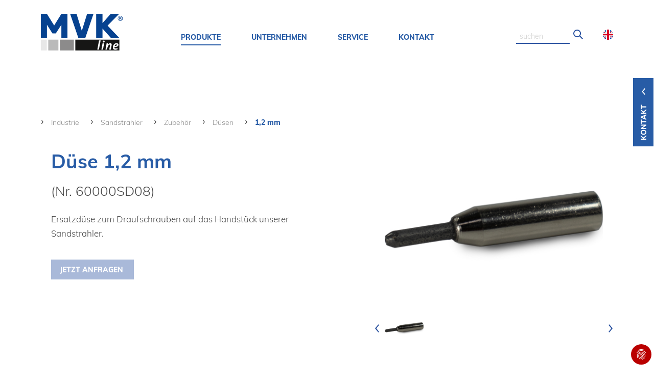

--- FILE ---
content_type: text/html; charset=utf-8
request_url: https://www.mvk-line.de/produkte-industrie/sandstrahlgeraete/zubehoer/duesen/12-mm.html
body_size: 31228
content:
<!DOCTYPE html>
<html lang="de-DE">
<head>

<meta charset="utf-8">
<!-- 
	This website is powered by TYPO3 - inspiring people to share!
	TYPO3 is a free open source Content Management Framework initially created by Kasper Skaarhoj and licensed under GNU/GPL.
	TYPO3 is copyright 1998-2026 of Kasper Skaarhoj. Extensions are copyright of their respective owners.
	Information and contribution at https://typo3.org/
-->




<meta name="generator" content="TYPO3 CMS" />
<meta name="viewport" content="width=device-width, initial-scale=1.0" />
<meta name="twitter:card" content="summary" />


<link rel="stylesheet" type="text/css" href="/typo3temp/assets/compressed/merged-b176e900a383e601043c3db5217e2e3a-f8f668eca80fdf82baf9ac91653550b5.css.gzip?1768354269" media="all">




<script src="/typo3temp/assets/compressed/merged-1078d2824a5bc6a15af798a546826d7d-cc97731b0ccfa72b327a3bee65383284.js.gzip?1697989999"></script>



<script src="/Assets/Resources/Public/JavaScript/vendor/jquery-3.4.1.min.js" type="text/javascript"></script><title>1,2 mm</title><script data-ignore="1" data-cookieconsent="statistics" type="text/plain"></script>
  <!-- Global site tag (gtag.js) - Google Analytics -->
  <script data-ignore="1" data-cookieconsent="statistics" async data-src="https://www.googletagmanager.com/gtag/js?id=UA-188232964-2"></script>

  <script data-ignore="1" data-cookieconsent="statistics" type="text/plain">
    window.dataLayer = window.dataLayer || [];
    function gtag(){dataLayer.push(arguments);}
    gtag('js', new Date());
    gtag('config', 'UA-188232964-2');
  </script>
<link rel="canonical" href="https://www.mvk-line.de/produkte-industrie/sandstrahlgeraete/zubehoer/duesen/12-mm.html"/>

<link rel="alternate" hreflang="de-DE" href="https://www.mvk-line.de/produkte-industrie/sandstrahlgeraete/zubehoer/duesen/12-mm.html"/>
<link rel="alternate" hreflang="en-US" href="https://www.mvk-line.de/en/industry/sandblaster/accessories/nozzles/12-mm.html"/>
<link rel="alternate" hreflang="x-default" href="https://www.mvk-line.de/produkte-industrie/sandstrahlgeraete/zubehoer/duesen/12-mm.html"/>

</head>
<body id="pid510" class="be- rpid879 level6 currentpage-has-no-subs">

<div xmlns:v="http://typo3.org/ns/FluidTYPO3/Vhs/ViewHelpers" xmlns:f="http://typo3.org/ns/fluid/ViewHelpers"></div>

<ul class="handymenu">
	<nav class="">
	<div>
		<div class="logospalte col-10 col-sm-10 col-md-2 col-lg-4 col-xl-4 desktop ">
			<a href="/">
				
<div id="c7826" class="frame frame-default frame-type-image frame-layout-0"><div class="ce-image ce-center ce-above"><div class="ce-gallery" data-ce-columns="1" data-ce-images="1"><div class="ce-outer"><div class="ce-inner"><div class="ce-row"><div class="ce-column"><figure class="image"><img class="image-embed-item" src="/fileadmin/Template/Resources/Public/Images/MVK-Logo-gross.svg" width="160" height="72" alt="" /></figure></div></div></div></div></div></div></div>


			</a>
			<div class="close"></div>
		</div>
		<ul class="mobnav">
			
				
					
							<li class="navi-item">
								 <div data-linknumber="0">
									<span class="level-0-nonlink">Produkte</span>
								</div>

								<!--Erste Megamenu Ebene -->
								<div class="level-1" >
									<div class="container">
										<div class="row">
											<div class="col-12 col-sm-12 col-md-12 col-lg-12 col-xl-12">
												
													
														
																<div class="level-1-wrap">
																	<span class="level-1-nonlink"><a class="" href="/produkte-dental.html">Dental</a></span>
																	<div class="level-2" >
																		
																					
																						
																								<div class="ebene-2-mitsub-wrap">
																								<span class="level-2-nonlink"><a class="" href="/produkte-dental/handstuecke.html">Handstücke</a></span>
																										<div class="level-3" >
																											
																														
																															
																																	<a class="level-3-link " href="/produkte-dental/handstuecke/m1-der-allrounder.html">M1: Der Allrounder</a>
																																
																														
																															
																																	<a class="level-3-link " href="/produkte-dental/handstuecke/m3-der-feine.html">M3: Der Feine</a>
																																
																														
																															
																																	<a class="level-3-link " href="/produkte-dental/handstuecke/m5-der-spezielle.html">M5: Der Spezielle</a>
																																
																														
																															
																																	<a class="level-3-link " href="/produkte-dental/handstuecke/m7-der-starke.html">M7: Der Starke</a>
																																
																														
																															
																																	<span class="level-3-nonlink"><i class="ico"></i><a href="/produkte-dental/handstuecke/zubehoer.html">Zubehör</a></span>
																																	<div class="level-4">
																																		
																																					
																																						
																																								<span class="level-4-nonlink"><i class="ico"></i><a href="">Spannzangen</a></span>
																																								<div class="level-5">
																																									
																																												
																																													
																																															<span class="level-5-nonlink"><i class="ico"></i><a  href="/produkte-dental/handstuecke/zubehoer/spannzangen/m1-m3-m7.html">M1 / M3 / M7</a></span>
																																															<div class="level-6">
																																																
																																																			
																																																				
																																																						<a class="level-6-link " href="/produkte-dental/handstuecke/zubehoer/spannzangen/m1-m3-m7/16-mm.html">1,6 mm</a>
																																																					
																																																			
																																																				
																																																						<a class="level-6-link " href="/produkte-dental/handstuecke/zubehoer/spannzangen/m1-m3-m7/235-mm.html">2,35 mm</a>
																																																					
																																																			
																																																				
																																																						<a class="level-6-link " href="/produkte-dental/handstuecke/zubehoer/spannzangen/m1-m3-m7/3-mm.html">3 mm</a>
																																																					
																																																			
																																																				
																																																						<a class="level-6-link " href="/produkte-dental/handstuecke/zubehoer/spannzangen/m1-m3-m7/18-3175-mm.html">1/8&quot; = 3,175 mm</a>
																																																					
																																																			
																																																
																																															</div>
																																														
																																												
																																									
																																								</div>
																																							
																																					
																																						
																																								<span class="level-4-nonlink"><i class="ico"></i><a href="">Spannzangen-werkzeuge</a></span>
																																								<div class="level-5">
																																									
																																												
																																													
																																															<a class="level-5-link " href="/produkte-dental/handstuecke/zubehoer/spannzangen-werkzeuge/spannzangen-schluessel.html">Spannzangen-schlüssel</a>
																																														
																																												
																																													
																																															<a class="level-5-link " href="/produkte-dental/handstuecke/zubehoer/spannzangen-werkzeuge/arretierschluessel.html">Arretierschlüssel</a>
																																														
																																												
																																									
																																								</div>
																																							
																																					
																																						
																																								<a class="level-4-link " href="/produkte-dental/handstuecke/zubehoer/handstueck-halterung.html">Handstück-halterung</a>
																																							
																																					
																																		
																																	</div>

																																
																														
																											
																										</div>
																								</div>
																							
																					
																						
																								<div class="ebene-2-mitsub-wrap">
																								<span class="level-2-nonlink"><a class="" href="/produkte-dental/steuergeraete.html">Steuergeräte</a></span>
																										<div class="level-3" >
																											
																														
																															
																																	<span class="level-3-nonlink"><i class="ico"></i><a href="/produkte-dental/steuergeraete/tischgeraete.html">Tischgeräte</a></span>
																																	<div class="level-4">
																																		
																																					
																																						
																																								<span class="level-4-nonlink"><i class="ico"></i><a href="">TK-1</a></span>
																																								<div class="level-5">
																																									
																																												
																																													
																																															<a class="level-5-link " href="/produkte-dental/steuergeraete/tischgeraete/tk-1/tischgeraet-tk1.html">TK-1</a>
																																														
																																												
																																													
																																															<a class="level-5-link " href="/produkte-dental/steuergeraete/tischgeraete/tk-1/transportables-tischgeraet-tk1pm1.html">TK1-M1 Set</a>
																																														
																																												
																																													
																																															<span class="level-5-nonlink"><i class="ico"></i><a  href="/produkte-dental/steuergeraete/tischgeraete/tk-1/tk1-zubehoer.html">TK1 Zubehör</a></span>
																																															<div class="level-6">
																																																
																																																			
																																																				
																																																						<a class="level-6-link " href="/produkte-dental/steuergeraete/tischgeraete/tk-1/tk1-zubehoer/led-leuchte.html">LED-Leuchte</a>
																																																					
																																																			
																																																				
																																																						<a class="level-6-link " href="/produkte-dental/steuergeraete/tischgeraete/tk-1/tk1-zubehoer/handyhalterung.html">Handyhalterung</a>
																																																					
																																																			
																																																
																																															</div>
																																														
																																												
																																									
																																								</div>
																																							
																																					
																																						
																																								<a class="level-4-link " href="/produkte-dental/steuergeraete/tischgeraete/mvt-2.html">MVT-2</a>
																																							
																																					
																																						
																																								<a class="level-4-link " href="/produkte-dental/steuergeraete/tischgeraete/each-boy.html">MVT-4 The Each-Boy</a>
																																							
																																					
																																		
																																	</div>

																																
																														
																															
																																	<span class="level-3-nonlink"><i class="ico"></i><a href="/produkte-dental/steuergeraete/kniegeraete.html">Kniegeräte</a></span>
																																	<div class="level-4">
																																		
																																					
																																						
																																								<a class="level-4-link " href="/produkte-dental/steuergeraete/kniegeraete/kniegeraet-mvk2.html">MVK-2</a>
																																							
																																					
																																		
																																	</div>

																																
																														
																															
																																	<span class="level-3-nonlink"><i class="ico"></i><a href="/produkte-dental/steuergeraete/fussgeraete.html">Fußgeräte</a></span>
																																	<div class="level-4">
																																		
																																					
																																						
																																								<a class="level-4-link " href="/produkte-dental/steuergeraete/fussgeraete/fussgeraet-mvf2.html">MVF-2</a>
																																							
																																					
																																		
																																	</div>

																																
																														
																															
																																	<span class="level-3-nonlink"><i class="ico"></i><a href="/produkte-dental/steuergeraete/fussschalter.html">Fußschalter</a></span>
																																	<div class="level-4">
																																		
																																					
																																						
																																								<a class="level-4-link " href="/produkte-dental/steuergeraete/fussschalter/fsm-1.html">FSM-1</a>
																																							
																																					
																																						
																																								<a class="level-4-link " href="/produkte-dental/steuergeraete/fussschalter/vfs-2.html">VFS-2</a>
																																							
																																					
																																		
																																	</div>

																																
																														
																											
																										</div>
																								</div>
																							
																					
																						
																								<div class="ebene-2-mitsub-wrap">
																								<span class="level-2-nonlink"><a class="" href="/produkte-dental/tragbare-akkugeraete.html">Akkugeräte</a></span>
																										<div class="level-3" >
																											
																														
																															
																																	<a class="level-3-link " href="/produkte-dental/tragbare-akkugeraete/pa-1.html">PA-1</a>
																																
																														
																															
																																	<span class="level-3-nonlink"><i class="ico"></i><a href="/produkte-dental/tragbare-akkugeraete/pa-1-handstuecke.html">PA-1  Handstücke</a></span>
																																	<div class="level-4">
																																		
																																					
																																						
																																								<a class="level-4-link " href="/produkte-dental/tragbare-akkugeraete/pa-1-handstuecke/m3p.html">M3P</a>
																																							
																																					
																																						
																																								<a class="level-4-link " href="/produkte-dental/tragbare-akkugeraete/pa-1-handstuecke/m5p.html">M5P</a>
																																							
																																					
																																						
																																								<span class="level-4-nonlink"><i class="ico"></i><a href="">Zubehör</a></span>
																																								<div class="level-5">
																																									
																																												
																																													
																																															<span class="level-5-nonlink"><i class="ico"></i><a  href="/produkte-dental/tragbare-akkugeraete/pa-1-handstuecke/zubehoer/spannzangen.html">Spannzangen</a></span>
																																															<div class="level-6">
																																																
																																																			
																																																				
																																																						<span class="level-6-nonlink"><i class="ico"></i><a  href="/produkte-dental/tragbare-akkugeraete/pa-1-handstuecke/zubehoer/spannzangen/m3p.html">M3P</a></span>
																																																						<div class="level-7">
																																																							
																																																										
																																																											
																																																													<a class="level-7-link " href="/produkte-dental/tragbare-akkugeraete/pa-1-handstuecke/zubehoer/spannzangen/m3p/16-mm.html">1,6 mm</a>
																																																												
																																																										
																																																											
																																																													<a class="level-7-link " href="/produkte-dental/tragbare-akkugeraete/pa-1-handstuecke/zubehoer/spannzangen/m3p/235-mm.html">2,35 mm</a>
																																																												
																																																										
																																																											
																																																													<a class="level-7-link " href="/produkte-dental/tragbare-akkugeraete/pa-1-handstuecke/zubehoer/spannzangen/m3p/3-mm.html">3 mm</a>
																																																												
																																																										
																																																											
																																																													<a class="level-7-link " href="/produkte-dental/tragbare-akkugeraete/pa-1-handstuecke/zubehoer/spannzangen/m3p/18-3175-mm.html">1/8&quot; = 3,175 mm</a>
																																																												
																																																										
																																																							
																																																						</div>
																																																					
																																																			
																																																
																																															</div>
																																														
																																												
																																													
																																															<span class="level-5-nonlink"><i class="ico"></i><a  href="/produkte-dental/tragbare-akkugeraete/pa-1-handstuecke/zubehoer/spannzangen-werkzeuge.html">Spannzangen-werkzeuge</a></span>
																																															<div class="level-6">
																																																
																																																			
																																																				
																																																						<a class="level-6-link " href="/produkte-dental/tragbare-akkugeraete/pa-1-handstuecke/zubehoer/spannzangen-werkzeuge/spannzangen-schluessel.html">Spannzangen-schlüssel</a>
																																																					
																																																			
																																																
																																															</div>
																																														
																																												
																																									
																																								</div>
																																							
																																					
																																		
																																	</div>

																																
																														
																															
																																	<a class="level-3-link " href="/produkte-dental/tragbare-akkugeraete/pa-1-set.html">PA-1 Set</a>
																																
																														
																											
																										</div>
																								</div>
																							
																					
																						
																								<div class="ebene-2-mitsub-wrap">
																								<span class="level-2-nonlink"><a class="" href="/produkte-dental/schnellschleif-turbine.html">Schnellschleif-turbine</a></span>
																										<div class="level-3" >
																											
																														
																															
																																	<a class="level-3-link " href="/produkte-dental/schnellschleif-turbine/schnellschleifturbine-lt-2.html">LT-2 Tech</a>
																																
																														
																															
																																	<a class="level-3-link " href="/produkte-dental/schnellschleif-turbine/schnellschleifturbine-mit-wasser-aqua-tech-lta-4.html">LTA-4 Aqua-Tech</a>
																																
																														
																															
																																	<span class="level-3-nonlink"><i class="ico"></i><a href="/produkte-dental/schnellschleif-turbine/zubehoer.html">Zubehör</a></span>
																																	<div class="level-4">
																																		
																																					
																																						
																																								<a class="level-4-link " href="/produkte-dental/schnellschleif-turbine/zubehoer/wasserauffangbehaelter.html">Wasserauffang-Behälter</a>
																																							
																																					
																																						
																																								<a class="level-4-link " href="/produkte-dental/schnellschleif-turbine/zubehoer/spritzschutzbehaelter.html">Spritzschutz-Behälter</a>
																																							
																																					
																																						
																																								<a class="level-4-link " href="/produkte-dental/schnellschleif-turbine/zubehoer/turbinen-oel.html">Turbinen-ÖL</a>
																																							
																																					
																																		
																																	</div>

																																
																														
																											
																										</div>
																								</div>
																							
																					
																						
																								<div class="ebene-2-mitsub-wrap">
																								<span class="level-2-nonlink"><a class="" href="/produkte-dental/fraesgeraete.html">Fräsgeräte</a></span>
																										<div class="level-3" >
																											
																														
																															
																																	<a class="level-3-link " href="/produkte-dental/fraesgeraete/fraesgeraet-fg-1.html">FG-1</a>
																																
																														
																															
																																	<a class="level-3-link " href="/produkte-dental/fraesgeraete/fraesgeraet-fg-2.html">FG-2</a>
																																
																														
																															
																																	<a class="level-3-link " href="/produkte-dental/fraesgeraete/fm-4.html">FM-4</a>
																																
																														
																															
																																	<span class="level-3-nonlink"><i class="ico"></i><a href="/produkte-dental/fraesgeraete/zubehoer.html">Zubehör</a></span>
																																	<div class="level-4">
																																		
																																					
																																						
																																								<a class="level-4-link " href="/produkte-dental/fraesgeraete/zubehoer/armablage.html">Armablage</a>
																																							
																																					
																																						
																																								<a class="level-4-link " href="/produkte-dental/fraesgeraete/zubehoer/parallelometer.html">Parallelometer</a>
																																							
																																					
																																						
																																								<a class="level-4-link " href="/produkte-dental/fraesgeraete/zubehoer/fraes-oel.html">Fräs-Öl</a>
																																							
																																					
																																		
																																	</div>

																																
																														
																											
																										</div>
																								</div>
																							
																					
																						
																								<div class="ebene-2-mitsub-wrap">
																								<span class="level-2-nonlink"><a class="" href="/produkte-dental/laborgeraete.html">Laborgeräte</a></span>
																										<div class="level-3" >
																											
																														
																															
																																	<span class="level-3-nonlink"><i class="ico"></i><a href="/produkte-dental/laborgeraete/ruettler.html">Rüttler</a></span>
																																	<div class="level-4">
																																		
																																					
																																						
																																								<a class="level-4-link " href="/produkte-dental/laborgeraete/ruettler/r1.html">R1</a>
																																							
																																					
																																						
																																								<a class="level-4-link " href="/produkte-dental/laborgeraete/ruettler/r2.html">R2</a>
																																							
																																					
																																						
																																								<a class="level-4-link " href="/produkte-dental/laborgeraete/ruettler/r3.html">R3</a>
																																							
																																					
																																		
																																	</div>

																																
																														
																															
																																	<span class="level-3-nonlink"><i class="ico"></i><a href="/produkte-dental/laborgeraete/nass-gipstrimmer.html">Nass-Gipstrimmer</a></span>
																																	<div class="level-4">
																																		
																																					
																																						
																																								<a class="level-4-link " href="/produkte-dental/laborgeraete/nass-gipstrimmer/gipstrimmer-nass.html">GT-1</a>
																																							
																																					
																																						
																																								<span class="level-4-nonlink"><i class="ico"></i><a href="">Zubehör</a></span>
																																								<div class="level-5">
																																									
																																												
																																													
																																															<a class="level-5-link " href="/produkte-dental/laborgeraete/nass-gipstrimmer/zubehoer/carbid-schleifscheibe.html">Carbid-Schleifscheibe</a>
																																														
																																												
																																													
																																															<a class="level-5-link " href="/produkte-dental/laborgeraete/nass-gipstrimmer/zubehoer/diamant-schleifscheibe.html">Diamant-Schleifscheibe</a>
																																														
																																												
																																									
																																								</div>
																																							
																																					
																																		
																																	</div>

																																
																														
																															
																																	<span class="level-3-nonlink"><i class="ico"></i><a href="/produkte-dental/laborgeraete/sandstrahlgeraete.html">Sandstrahler</a></span>
																																	<div class="level-4">
																																		
																																					
																																						
																																								<a class="level-4-link " href="/produkte-dental/laborgeraete/sandstrahlgeraete/sg-1.html">SG-1</a>
																																							
																																					
																																						
																																								<a class="level-4-link " href="/produkte-dental/laborgeraete/sandstrahlgeraete/sg-2.html">SG-2</a>
																																							
																																					
																																						
																																								<a class="level-4-link " href="/produkte-dental/laborgeraete/sandstrahlgeraete/sg-3.html">SG-3</a>
																																							
																																					
																																						
																																								<span class="level-4-nonlink"><i class="ico"></i><a href="">Zubehör</a></span>
																																								<div class="level-5">
																																									
																																												
																																													
																																															<span class="level-5-nonlink"><i class="ico"></i><a  href="/produkte-dental/laborgeraete/sandstrahlgeraete/zubehoer/duesen.html">Düsen</a></span>
																																															<div class="level-6">
																																																
																																																			
																																																				
																																																						<a class="level-6-link " href="/produkte-dental/laborgeraete/sandstrahlgeraete/zubehoer/duesen/08-mm.html">0,8 mm</a>
																																																					
																																																			
																																																				
																																																						<a class="level-6-link " href="/produkte-dental/laborgeraete/sandstrahlgeraete/zubehoer/duesen/10-mm.html">1,0 mm</a>
																																																					
																																																			
																																																				
																																																						<a class="level-6-link " href="/produkte-dental/laborgeraete/sandstrahlgeraete/zubehoer/duesen/12-mm.html">1,2 mm</a>
																																																					
																																																			
																																																				
																																																						<a class="level-6-link " href="/produkte-dental/laborgeraete/sandstrahlgeraete/zubehoer/duesen/15-mm.html">1,5 mm</a>
																																																					
																																																			
																																																				
																																																						<a class="level-6-link " href="/produkte-dental/laborgeraete/sandstrahlgeraete/zubehoer/duesen/40-mm.html">4,0 mm</a>
																																																					
																																																			
																																																
																																															</div>
																																														
																																												
																																													
																																															<a class="level-5-link " href="/produkte-dental/laborgeraete/sandstrahlgeraete/zubehoer/gummihandschuhe.html">Gummihandschuhe</a>
																																														
																																												
																																													
																																															<span class="level-5-nonlink"><i class="ico"></i><a  href="/produkte-dental/laborgeraete/sandstrahlgeraete/zubehoer/sandstrahl-granulat.html">Sandstrahl-granulat</a></span>
																																															<div class="level-6">
																																																
																																																			
																																																				
																																																						<a class="level-6-link " href="/produkte-dental/laborgeraete/sandstrahlgeraete/zubehoer/sandstrahl-granulat/gold-shyne.html">GOLD SHYNE</a>
																																																					
																																																			
																																																				
																																																						<a class="level-6-link " href="/produkte-dental/laborgeraete/sandstrahlgeraete/zubehoer/sandstrahl-granulat/aluminium-oxide.html">ALUMINIUM OXIDE</a>
																																																					
																																																			
																																																
																																															</div>
																																														
																																												
																																									
																																								</div>
																																							
																																					
																																		
																																	</div>

																																
																														
																															
																																	<span class="level-3-nonlink"><i class="ico"></i><a href="/produkte-dental/laborgeraete/absauganlagen.html">Absauganlagen</a></span>
																																	<div class="level-4">
																																		
																																					
																																						
																																								<a class="level-4-link " href="/produkte-dental/laborgeraete/absauganlagen/absauganlage-12-platz-automatic-as-1a.html">AS-1A</a>
																																							
																																					
																																						
																																								<span class="level-4-nonlink"><i class="ico"></i><a href="">Zubehör</a></span>
																																								<div class="level-5">
																																									
																																												
																																													
																																															<a class="level-5-link " href="/produkte-dental/laborgeraete/absauganlagen/zubehoer/schleifbox.html">LED Schleifbox</a>
																																														
																																												
																																													
																																															<a class="level-5-link " href="/produkte-dental/laborgeraete/absauganlagen/zubehoer/absaugtrichter.html">Absaugtrichter</a>
																																														
																																												
																																									
																																								</div>
																																							
																																					
																																		
																																	</div>

																																
																														
																															
																																	<span class="level-3-nonlink"><i class="ico"></i><a href="/produkte-dental/laborgeraete/dampfstrahlgeraet.html">Dampfstrahlgerät</a></span>
																																	<div class="level-4">
																																		
																																					
																																						
																																								<a class="level-4-link " href="/produkte-dental/laborgeraete/dampfstrahlgeraet/silver-steamy-5.html">Silver STEAMY 5</a>
																																							
																																					
																																		
																																	</div>

																																
																														
																											
																										</div>
																								</div>
																							
																					
																						
																								<div class="ebene-2-mitsub-wrap">
																								<span class="level-2-nonlink"><a class="" href="/produkte-dental/pruefgeraete.html">Prüfgeräte</a></span>
																										<div class="level-3" >
																											
																														
																															
																																	<a class="level-3-link " href="/produkte-dental/pruefgeraete/pruefgeraet-kombi-prbm-3.html">PRBM-3</a>
																																
																														
																															
																																	<a class="level-3-link " href="/produkte-dental/pruefgeraete/pruefgeraet-kombi-prkm-3.html">PRBM-3WT</a>
																																
																														
																											
																										</div>
																								</div>
																							
																					
																						
																								<a class="level-2-link " href="/produkte-dental/dentalmoebel.html">Dentalmöbel</a>
																							
																					
																						
																								<div class="ebene-2-mitsub-wrap">
																								<span class="level-2-nonlink"><a class="" href="/produkte-dental/rotierende-werkzeuge.html">Rotierende Werkzeuge</a></span>
																										<div class="level-3" >
																											
																														
																															
																																	<a class="level-3-link " href="/produkte-dental/rotierende-werkzeuge/modelguss.html">Modelguss</a>
																																
																														
																															
																																	<a class="level-3-link " href="/produkte-dental/rotierende-werkzeuge/keramik.html">Keramik</a>
																																
																														
																															
																																	<a class="level-3-link " href="/produkte-dental/rotierende-werkzeuge/gips.html">Gips</a>
																																
																														
																															
																																	<a class="level-3-link " href="/produkte-dental/rotierende-werkzeuge/kunststoff.html">Kunststoff</a>
																																
																														
																															
																																	<a class="level-3-link " href="/produkte-dental/rotierende-werkzeuge/edelmetall.html">Edelmetall</a>
																																
																														
																															
																																	<a class="level-3-link " href="/produkte-dental/rotierende-werkzeuge/fraestechnik-parallel.html">Frästechnik parallel</a>
																																
																														
																															
																																	<a class="level-3-link " href="/produkte-dental/rotierende-werkzeuge/fraestechnik-konisch.html">Frästechnik konisch</a>
																																
																														
																															
																																	<a class="level-3-link " href="/produkte-dental/rotierende-werkzeuge/polierer.html">Polierer</a>
																																
																														
																															
																																	<a class="level-3-link " href="/produkte-dental/rotierende-werkzeuge/zirkon.html">Zirkon</a>
																																
																														
																															
																																	<a class="level-3-link " href="/produkte-dental/rotierende-werkzeuge/titan.html">Titan</a>
																																
																														
																											
																										</div>
																								</div>
																							
																					
																		
																	</div>
																</div>
															
													
														
																<div class="level-1-wrap">
																	<span class="level-1-nonlink"><a class="" href="/produkte-industrie.html">Industrie</a></span>
																	<div class="level-2" >
																		
																					
																						
																								<div class="ebene-2-mitsub-wrap">
																								<span class="level-2-nonlink"><a class="" href="/produkte-industrie/handstuecke.html">Handstücke</a></span>
																										<div class="level-3" >
																											
																														
																															
																																	<a class="level-3-link " href="/produkte-industrie/handstuecke/m1-der-allrounder.html">M1: Der Allrounder</a>
																																
																														
																															
																																	<a class="level-3-link " href="/produkte-industrie/handstuecke/m3-der-feine.html">M3: Der Feine</a>
																																
																														
																															
																																	<a class="level-3-link " href="/produkte-industrie/handstuecke/m4-speedy.html">M4: Speedy</a>
																																
																														
																															
																																	<a class="level-3-link " href="/produkte-industrie/handstuecke/m5-der-spezielle.html">M5: Der Spezielle</a>
																																
																														
																															
																																	<a class="level-3-link " href="/produkte-industrie/handstuecke/m7-der-starke.html">M7: Der Starke</a>
																																
																														
																															
																																	<a class="level-3-link " href="/produkte-industrie/handstuecke/m7l-der-lange-profi.html">M7L: Der lange Profi</a>
																																
																														
																															
																																	<a class="level-3-link " href="/produkte-industrie/handstuecke/m11-der-kraeftige.html">M11: Der Kräftige</a>
																																
																														
																															
																																	<a class="level-3-link " href="/produkte-industrie/handstuecke/m12-der-spannzangenprofi.html">M12: Der Spannzangenprofi</a>
																																
																														
																															
																																	<a class="level-3-link " href="/produkte-industrie/handstuecke/m14-der-schlanke.html">M14: Der Schlanke</a>
																																
																														
																															
																																	<a class="level-3-link " href="/produkte-industrie/handstuecke/m16-der-schlanke.html">M16: Der Schnelle</a>
																																
																														
																															
																																	<a class="level-3-link " href="/produkte-industrie/handstuecke/wh-1-der-winkelprofi-45.html">WH1: Der Winkelprofi 45°</a>
																																
																														
																															
																																	<a class="level-3-link " href="/produkte-industrie/handstuecke/wh-1-der-winkelprofi-90.html">WH1: Der Winkelprofi 90°</a>
																																
																														
																															
																																	<a class="level-3-link " href="/produkte-industrie/handstuecke/wh1l-der-lange-winkelprofi-90.html">WH1L: Der lange Winkelprofi 90°</a>
																																
																														
																															
																																	<span class="level-3-nonlink"><i class="ico"></i><a href="/produkte-industrie/handstuecke/zubehoer.html">Zubehör</a></span>
																																	<div class="level-4">
																																		
																																					
																																						
																																								<span class="level-4-nonlink"><i class="ico"></i><a href="">Spannzangen</a></span>
																																								<div class="level-5">
																																									
																																												
																																													
																																															<span class="level-5-nonlink"><i class="ico"></i><a  href="/produkte-industrie/handstuecke/zubehoer/spannzangen/m1-m3-m7-m7l-m14-m16.html">M1, M3, M7, M7L, M14, M16</a></span>
																																															<div class="level-6">
																																																
																																																			
																																																				
																																																						<a class="level-6-link " href="/produkte-industrie/handstuecke/zubehoer/spannzangen/m1-m3-m7-m7l-m14-m16/16-mm.html">1,6 mm</a>
																																																					
																																																			
																																																				
																																																						<a class="level-6-link " href="/produkte-industrie/handstuecke/zubehoer/spannzangen/m1-m3-m7-m7l-m14-m16/235-mm.html">2,35 mm</a>
																																																					
																																																			
																																																				
																																																						<a class="level-6-link " href="/produkte-industrie/handstuecke/zubehoer/spannzangen/m1-m3-m7-m7l-m14-m16/3-mm.html">3 mm</a>
																																																					
																																																			
																																																				
																																																						<a class="level-6-link " href="/produkte-industrie/handstuecke/zubehoer/spannzangen/m1-m3-m7-m7l-m14-m16/18-3175-mm.html">1/8&quot; = 3,175 mm</a>
																																																					
																																																			
																																																
																																															</div>
																																														
																																												
																																													
																																															<span class="level-5-nonlink"><i class="ico"></i><a  href="/produkte-industrie/handstuecke/zubehoer/spannzangen/m11-m12.html">M11, M12</a></span>
																																															<div class="level-6">
																																																
																																																			
																																																				
																																																						<a class="level-6-link " href="/produkte-industrie/handstuecke/zubehoer/spannzangen/m11-m12/235-mm.html">2,35 mm</a>
																																																					
																																																			
																																																				
																																																						<a class="level-6-link " href="/produkte-industrie/handstuecke/zubehoer/spannzangen/m11-m12/3-mm.html">3 mm</a>
																																																					
																																																			
																																																				
																																																						<a class="level-6-link " href="/produkte-industrie/handstuecke/zubehoer/spannzangen/m11-m12/18-3175-mm.html">1/8&quot; = 3,175 mm</a>
																																																					
																																																			
																																																				
																																																						<a class="level-6-link " href="/produkte-industrie/handstuecke/zubehoer/spannzangen/m11-m12/6-mm.html">6 mm</a>
																																																					
																																																			
																																																				
																																																						<a class="level-6-link " href="/produkte-industrie/handstuecke/zubehoer/spannzangen/m11-m12/14-635-mm.html">1/4&quot; = 6,35 mm</a>
																																																					
																																																			
																																																
																																															</div>
																																														
																																												
																																													
																																															<span class="level-5-nonlink"><i class="ico"></i><a  href="/produkte-industrie/handstuecke/zubehoer/spannzangen/wh-1-45-90.html">WH-1 45° / 90°</a></span>
																																															<div class="level-6">
																																																
																																																			
																																																				
																																																						<a class="level-6-link " href="/produkte-industrie/handstuecke/zubehoer/spannzangen/wh-1-45-90/16-mm.html">1,6 mm</a>
																																																					
																																																			
																																																				
																																																						<a class="level-6-link " href="/produkte-industrie/handstuecke/zubehoer/spannzangen/wh-1-45-90/235-mm.html">2,35 mm</a>
																																																					
																																																			
																																																				
																																																						<a class="level-6-link " href="/produkte-industrie/handstuecke/zubehoer/spannzangen/wh-1-45-90/3-mm.html">3 mm</a>
																																																					
																																																			
																																																				
																																																						<a class="level-6-link " href="/produkte-industrie/handstuecke/zubehoer/spannzangen/wh-1-45-90/18-3175-mm.html">1/8&quot; = 3,175 mm</a>
																																																					
																																																			
																																																
																																															</div>
																																														
																																												
																																									
																																								</div>
																																							
																																					
																																						
																																								<span class="level-4-nonlink"><i class="ico"></i><a href="">Spannzangen-Werkzeuge</a></span>
																																								<div class="level-5">
																																									
																																												
																																													
																																															<a class="level-5-link " href="/produkte-industrie/handstuecke/zubehoer/spannzangen-werkzeuge/spannzangen-schluessel.html">Spannzangen-schlüssel</a>
																																														
																																												
																																													
																																															<a class="level-5-link " href="/produkte-industrie/handstuecke/zubehoer/spannzangen-werkzeuge/spannzangen-schluessel-set-45-90.html">Spannzangen-schlüssel Set 45° / 90°</a>
																																														
																																												
																																													
																																															<a class="level-5-link " href="/produkte-industrie/handstuecke/zubehoer/spannzangen-werkzeuge/arretierschluessel.html">Arretierschlüssel</a>
																																														
																																												
																																													
																																															<a class="level-5-link " href="/produkte-industrie/handstuecke/zubehoer/spannzangen-werkzeuge/spannzangen-haltewerkzeugset-m11-m12.html">Spannzangen-haltewerkzeugset M11 / M12</a>
																																														
																																												
																																									
																																								</div>
																																							
																																					
																																						
																																								<a class="level-4-link " href="/produkte-industrie/handstuecke/zubehoer/handstueck-halterung.html">Handstück-halterung</a>
																																							
																																					
																																		
																																	</div>

																																
																														
																															
																																	<span class="level-3-nonlink"><i class="ico"></i><a href="/produkte-industrie/handstuecke/m5-technikhandstuecke.html">M5 Technikhandstücke</a></span>
																																	<div class="level-4">
																																		
																																					
																																						
																																								<a class="level-4-link " href="/produkte-industrie/handstuecke/m5-technikhandstuecke/m8.html">M8</a>
																																							
																																					
																																						
																																								<a class="level-4-link " href="/produkte-industrie/handstuecke/m5-technikhandstuecke/m8ws.html">M8WS</a>
																																							
																																					
																																						
																																								<a class="level-4-link " href="/produkte-industrie/handstuecke/m5-technikhandstuecke/m8ws-rs.html">M8WS-RS</a>
																																							
																																					
																																		
																																	</div>

																																
																														
																											
																										</div>
																								</div>
																							
																					
																						
																								<div class="ebene-2-mitsub-wrap">
																								<span class="level-2-nonlink"><a class="" href="/produkte-industrie/steuergeraete.html">Steuergeräte</a></span>
																										<div class="level-3" >
																											
																														
																															
																																	<a class="level-3-link " href="/produkte-industrie/steuergeraete/tk-1.html">TK-1</a>
																																
																														
																															
																																	<a class="level-3-link " href="/produkte-industrie/steuergeraete/tk1-m1-set.html">TK1-M1 Set</a>
																																
																														
																															
																																	<a class="level-3-link " href="/produkte-industrie/steuergeraete/mvt1-eb.html">MVT-1/2</a>
																																
																														
																															
																																	<a class="level-3-link " href="/produkte-industrie/steuergeraete/mvt-6.html">MVT-6</a>
																																
																														
																															
																																	<span class="level-3-nonlink"><i class="ico"></i><a href="/produkte-industrie/steuergeraete/zubehoer.html">Zubehör</a></span>
																																	<div class="level-4">
																																		
																																					
																																						
																																								<span class="level-4-nonlink"><i class="ico"></i><a href="">Fußschalter</a></span>
																																								<div class="level-5">
																																									
																																												
																																													
																																															<a class="level-5-link " href="/produkte-industrie/steuergeraete/zubehoer/fussschalter/fsm-1.html">FSM-1</a>
																																														
																																												
																																													
																																															<a class="level-5-link " href="/produkte-industrie/steuergeraete/zubehoer/fussschalter/vfs-1.html">VFS-1</a>
																																														
																																												
																																													
																																															<a class="level-5-link " href="/produkte-industrie/steuergeraete/zubehoer/fussschalter/vfs-2.html">VFS-2</a>
																																														
																																												
																																									
																																								</div>
																																							
																																					
																																						
																																								<a class="level-4-link " href="/produkte-industrie/steuergeraete/zubehoer/led-leuchte.html">LED-Leuchte</a>
																																							
																																					
																																						
																																								<a class="level-4-link " href="/produkte-industrie/steuergeraete/zubehoer/handyhalterung.html">Handyhalterung</a>
																																							
																																					
																																						
																																								<a class="level-4-link " href="/produkte-industrie/steuergeraete/zubehoer/werkzeugschluessel-ablage.html">Werkzeugschlüssel-ablage</a>
																																							
																																					
																																						
																																								<a class="level-4-link " href="/produkte-industrie/steuergeraete/zubehoer/werkzeugablage.html">Werkzeugablage</a>
																																							
																																					
																																		
																																	</div>

																																
																														
																											
																										</div>
																								</div>
																							
																					
																						
																								<div class="ebene-2-mitsub-wrap">
																								<span class="level-2-nonlink"><a class="" href="/produkte-industrie/akku-entgrater.html">Akkugeräte</a></span>
																										<div class="level-3" >
																											
																														
																															
																																	<span class="level-3-nonlink"><i class="ico"></i><a href="/produkte-industrie/akku-entgrater/pa-1.html">PA-1</a></span>
																																	<div class="level-4">
																																		
																																					
																																						
																																								<a class="level-4-link " href="/produkte-industrie/akku-entgrater/pa-1/tragbares-akku-handstueck.html">PA-1</a>
																																							
																																					
																																						
																																								<span class="level-4-nonlink"><i class="ico"></i><a href="">PA-1 Handstücke</a></span>
																																								<div class="level-5">
																																									
																																												
																																													
																																															<a class="level-5-link " href="/produkte-industrie/akku-entgrater/pa-1/pa-1-handstuecke/m3p.html">M3P</a>
																																														
																																												
																																													
																																															<a class="level-5-link " href="/produkte-industrie/akku-entgrater/pa-1/pa-1-handstuecke/m5p.html">M5P</a>
																																														
																																												
																																													
																																															<a class="level-5-link " href="/produkte-industrie/akku-entgrater/pa-1/pa-1-handstuecke/wh1p-45.html">WH1P 45°</a>
																																														
																																												
																																													
																																															<a class="level-5-link " href="/produkte-industrie/akku-entgrater/pa-1/pa-1-handstuecke/wh1p-90.html">WH1P 90°</a>
																																														
																																												
																																													
																																															<span class="level-5-nonlink"><i class="ico"></i><a  href="/produkte-industrie/akku-entgrater/pa-1/pa-1-handstuecke/zubehoer.html">Zubehör</a></span>
																																															<div class="level-6">
																																																
																																																			
																																																				
																																																						<span class="level-6-nonlink"><i class="ico"></i><a  href="/produkte-industrie/akku-entgrater/pa-1/pa-1-handstuecke/zubehoer/spannzangen.html">Spannzangen</a></span>
																																																						<div class="level-7">
																																																							
																																																										
																																																											
																																																													<span class="level-7-nonlink"><i class="ico"></i><a href="/produkte-industrie/akku-entgrater/pa-1/pa-1-handstuecke/zubehoer/spannzangen/m3p.html">M3P</a></span>
																																																													<div class="level-8">
																																																														
																																																																	
																																																																		
																																																																				<a class="level-8-link " href="/produkte-industrie/akku-entgrater/pa-1/pa-1-handstuecke/zubehoer/spannzangen/m3p/16-mm.html">1,6 mm</a>
																																																																			
																																																																	
																																																																		
																																																																				<a class="level-8-link " href="/produkte-industrie/akku-entgrater/pa-1/pa-1-handstuecke/zubehoer/spannzangen/m3p/235-mm.html">2,35 mm</a>
																																																																			
																																																																	
																																																																		
																																																																				<a class="level-8-link " href="/produkte-industrie/akku-entgrater/pa-1/pa-1-handstuecke/zubehoer/spannzangen/m3p/3-mm.html">3 mm</a>
																																																																			
																																																																	
																																																																		
																																																																				<a class="level-8-link " href="/produkte-industrie/akku-entgrater/pa-1/pa-1-handstuecke/zubehoer/spannzangen/m3p/18-3175-mm.html">1/8&quot; = 3,175 mm</a>
																																																																			
																																																																	
																																																														
																																																													</div>
																																																												
																																																										
																																																											
																																																													<span class="level-7-nonlink"><i class="ico"></i><a href="/produkte-industrie/akku-entgrater/pa-1/pa-1-handstuecke/zubehoer/spannzangen/wh-1p-45-90.html">WH-1P 45° / 90°</a></span>
																																																													<div class="level-8">
																																																														
																																																																	
																																																																		
																																																																				<a class="level-8-link " href="/produkte-industrie/akku-entgrater/pa-1/pa-1-handstuecke/zubehoer/spannzangen/wh-1p-45-90/16-mm.html">1,6 mm</a>
																																																																			
																																																																	
																																																																		
																																																																				<a class="level-8-link " href="/produkte-industrie/akku-entgrater/pa-1/pa-1-handstuecke/zubehoer/spannzangen/wh-1p-45-90/235-mm.html">2,35 mm</a>
																																																																			
																																																																	
																																																																		
																																																																				<a class="level-8-link " href="/produkte-industrie/akku-entgrater/pa-1/pa-1-handstuecke/zubehoer/spannzangen/wh-1p-45-90/3-mm.html">3 mm</a>
																																																																			
																																																																	
																																																																		
																																																																				<a class="level-8-link " href="/produkte-industrie/akku-entgrater/pa-1/pa-1-handstuecke/zubehoer/spannzangen/wh-1p-45-90/18-3175-mm.html">1/8&quot; = 3,175 mm</a>
																																																																			
																																																																	
																																																														
																																																													</div>
																																																												
																																																										
																																																							
																																																						</div>
																																																					
																																																			
																																																				
																																																						<span class="level-6-nonlink"><i class="ico"></i><a  href="/produkte-industrie/akku-entgrater/pa-1/pa-1-handstuecke/zubehoer/spannzangen-werkzeuge.html">Spannzangen-Werkzeuge</a></span>
																																																						<div class="level-7">
																																																							
																																																										
																																																											
																																																													<a class="level-7-link " href="/produkte-industrie/akku-entgrater/pa-1/pa-1-handstuecke/zubehoer/spannzangen-werkzeuge/spannzangen-schluessel.html">Spannzangen-schlüssel</a>
																																																												
																																																										
																																																											
																																																													<a class="level-7-link " href="/produkte-industrie/akku-entgrater/pa-1/pa-1-handstuecke/zubehoer/spannzangen-werkzeuge/spannzangen-schluessel-set-45-90.html">Spannzangen-schlüssel Set 45° / 90°</a>
																																																												
																																																										
																																																							
																																																						</div>
																																																					
																																																			
																																																
																																															</div>
																																														
																																												
																																													
																																															<span class="level-5-nonlink"><i class="ico"></i><a  href="/produkte-industrie/akku-entgrater/pa-1/pa-1-handstuecke/m5p-technikhandstuecke.html">M5P Technikhandstücke</a></span>
																																															<div class="level-6">
																																																
																																																			
																																																				
																																																						<a class="level-6-link " href="/produkte-industrie/akku-entgrater/pa-1/pa-1-handstuecke/m5p-technikhandstuecke/m8.html">M8</a>
																																																					
																																																			
																																																				
																																																						<a class="level-6-link " href="/produkte-industrie/akku-entgrater/pa-1/pa-1-handstuecke/m5p-technikhandstuecke/m8ws.html">M8WS</a>
																																																					
																																																			
																																																				
																																																						<a class="level-6-link " href="/produkte-industrie/akku-entgrater/pa-1/pa-1-handstuecke/m5p-technikhandstuecke/m8ws-rs.html">M8WS-RS</a>
																																																					
																																																			
																																																
																																															</div>
																																														
																																												
																																									
																																								</div>
																																							
																																					
																																						
																																								<a class="level-4-link " href="/produkte-industrie/akku-entgrater/pa-1/pa-1-set.html">PA-1 Set</a>
																																							
																																					
																																		
																																	</div>

																																
																														
																															
																																	<span class="level-3-nonlink"><i class="ico"></i><a href="/produkte-industrie/akku-entgrater/pa-2.html">PA-2</a></span>
																																	<div class="level-4">
																																		
																																					
																																						
																																								<a class="level-4-link " href="/produkte-industrie/akku-entgrater/pa-2/pa-2.html">PA-2</a>
																																							
																																					
																																						
																																								<span class="level-4-nonlink"><i class="ico"></i><a href="">Zubehör</a></span>
																																								<div class="level-5">
																																									
																																												
																																													
																																															<a class="level-5-link " href="/produkte-industrie/akku-entgrater/pa-2/zubehoer/handstueck-halterung.html">Handstück-halterung</a>
																																														
																																												
																																									
																																								</div>
																																							
																																					
																																		
																																	</div>

																																
																														
																															
																																	<span class="level-3-nonlink"><i class="ico"></i><a href="/produkte-industrie/akku-entgrater/airliner-one.html">Airliner-ONE</a></span>
																																	<div class="level-4">
																																		
																																					
																																						
																																								<a class="level-4-link " href="/produkte-industrie/akku-entgrater/airliner-one/airliner-one-al-1.html">AL-1</a>
																																							
																																					
																																						
																																								<a class="level-4-link " href="/produkte-industrie/akku-entgrater/airliner-one/airliner-one-al-2.html">AL-2</a>
																																							
																																					
																																						
																																								<a class="level-4-link " href="/produkte-industrie/akku-entgrater/airliner-one/airliner-one-al-3.html">AL-3</a>
																																							
																																					
																																						
																																								<a class="level-4-link " href="/produkte-industrie/akku-entgrater/airliner-one/airliner-one-al-4.html">AL-4</a>
																																							
																																					
																																						
																																								<span class="level-4-nonlink"><i class="ico"></i><a href="">Sets</a></span>
																																								<div class="level-5">
																																									
																																												
																																													
																																															<a class="level-5-link " href="/produkte-industrie/akku-entgrater/airliner-one/sets/al-1-set.html">AL-1 Set</a>
																																														
																																												
																																													
																																															<a class="level-5-link " href="/produkte-industrie/akku-entgrater/airliner-one/sets/al-2-set.html">AL-2 Set</a>
																																														
																																												
																																													
																																															<a class="level-5-link " href="/produkte-industrie/akku-entgrater/airliner-one/sets/al-3-set.html">AL-3 Set</a>
																																														
																																												
																																													
																																															<a class="level-5-link " href="/produkte-industrie/akku-entgrater/airliner-one/sets/al-4-set.html">AL-4 Set</a>
																																														
																																												
																																													
																																															<a class="level-5-link " href="/produkte-industrie/akku-entgrater/airliner-one/sets/spot-facer-set-al-1.html">Spot Facer Set AL-1</a>
																																														
																																												
																																													
																																															<a class="level-5-link " href="/produkte-industrie/akku-entgrater/airliner-one/sets/spot-facer-set-elec-bonding-al-1.html">Spot Facer Set ELEC BONDING AL-1</a>
																																														
																																												
																																									
																																								</div>
																																							
																																					
																																						
																																								<span class="level-4-nonlink"><i class="ico"></i><a href="">Zubehör</a></span>
																																								<div class="level-5">
																																									
																																												
																																													
																																															<span class="level-5-nonlink"><i class="ico"></i><a  href="/produkte-industrie/akku-entgrater/airliner-one/zubehoer/tools.html">Tools</a></span>
																																															<div class="level-6">
																																																
																																																			
																																																				
																																																						<a class="level-6-link " href="/produkte-industrie/akku-entgrater/airliner-one/zubehoer/tools/kegelsenker.html">Kegelsenker</a>
																																																					
																																																			
																																																				
																																																						<a class="level-6-link " href="/produkte-industrie/akku-entgrater/airliner-one/zubehoer/tools/kegelsenker-beschichtet.html">Kegelsenker beschichtet</a>
																																																					
																																																			
																																																				
																																																						<a class="level-6-link " href="/produkte-industrie/akku-entgrater/airliner-one/zubehoer/tools/kegelsenker-diamantiert.html">Kegelsenker diamantiert</a>
																																																					
																																																			
																																																				
																																																						<a class="level-6-link " href="/produkte-industrie/akku-entgrater/airliner-one/zubehoer/tools/massepunktsenker.html">Massepunktsenker</a>
																																																					
																																																			
																																																				
																																																						<a class="level-6-link " href="/produkte-industrie/akku-entgrater/airliner-one/zubehoer/tools/ruecksenker.html">Rücksenker</a>
																																																					
																																																			
																																																				
																																																						<span class="level-6-nonlink"><i class="ico"></i><a  href="/produkte-industrie/akku-entgrater/airliner-one/zubehoer/tools/schleifblaetter.html">Schleifblätter</a></span>
																																																						<div class="level-7">
																																																							
																																																										
																																																											
																																																													<a class="level-7-link " href="/produkte-industrie/akku-entgrater/airliner-one/zubehoer/tools/schleifblaetter/18mm.html">⌀ 18mm</a>
																																																												
																																																										
																																																											
																																																													<a class="level-7-link " href="/produkte-industrie/akku-entgrater/airliner-one/zubehoer/tools/schleifblaetter/30mm.html">⌀ 30mm</a>
																																																												
																																																										
																																																							
																																																						</div>
																																																					
																																																			
																																																				
																																																						<span class="level-6-nonlink"><i class="ico"></i><a  href="/produkte-industrie/akku-entgrater/airliner-one/zubehoer/tools/schleifblatttraeger.html">Schleifblattträger</a></span>
																																																						<div class="level-7">
																																																							
																																																										
																																																											
																																																													<a class="level-7-link " href="/produkte-industrie/akku-entgrater/airliner-one/zubehoer/tools/schleifblatttraeger/18-mm.html">⌀ 18 mm</a>
																																																												
																																																										
																																																											
																																																													<a class="level-7-link " href="/produkte-industrie/akku-entgrater/airliner-one/zubehoer/tools/schleifblatttraeger/30-mm.html">⌀ 30 mm</a>
																																																												
																																																										
																																																							
																																																						</div>
																																																					
																																																			
																																																
																																															</div>
																																														
																																												
																																													
																																															<span class="level-5-nonlink"><i class="ico"></i><a  href="/produkte-industrie/akku-entgrater/airliner-one/zubehoer/ladestationen.html">Ladestationen</a></span>
																																															<div class="level-6">
																																																
																																																			
																																																				
																																																						<a class="level-6-link " href="/produkte-industrie/akku-entgrater/airliner-one/zubehoer/ladestationen/lino-1.html">LINO-1</a>
																																																					
																																																			
																																																				
																																																						<a class="level-6-link " href="/produkte-industrie/akku-entgrater/airliner-one/zubehoer/ladestationen/lino-2.html">LINO-2</a>
																																																					
																																																			
																																																
																																															</div>
																																														
																																												
																																													
																																															<a class="level-5-link " href="/produkte-industrie/akku-entgrater/airliner-one/zubehoer/schmiermitteldose.html">Schmiermitteldose</a>
																																														
																																												
																																													
																																															<span class="level-5-nonlink"><i class="ico"></i><a  href="/produkte-industrie/akku-entgrater/airliner-one/zubehoer/spannzangen.html">Spannzangen</a></span>
																																															<div class="level-6">
																																																
																																																			
																																																				
																																																						<span class="level-6-nonlink"><i class="ico"></i><a  href="/produkte-industrie/akku-entgrater/airliner-one/zubehoer/spannzangen/airliner-one-45-90.html">Airliner-ONE 45° / 90°</a></span>
																																																						<div class="level-7">
																																																							
																																																										
																																																											
																																																													<a class="level-7-link " href="/produkte-industrie/akku-entgrater/airliner-one/zubehoer/spannzangen/airliner-one-45-90/16-mm.html">1,6 mm</a>
																																																												
																																																										
																																																											
																																																													<a class="level-7-link " href="/produkte-industrie/akku-entgrater/airliner-one/zubehoer/spannzangen/airliner-one-45-90/235-mm.html">2,35 mm</a>
																																																												
																																																										
																																																											
																																																													<a class="level-7-link " href="/produkte-industrie/akku-entgrater/airliner-one/zubehoer/spannzangen/airliner-one-45-90/3-mm.html">3 mm</a>
																																																												
																																																										
																																																											
																																																													<a class="level-7-link " href="/produkte-industrie/akku-entgrater/airliner-one/zubehoer/spannzangen/airliner-one-45-90/18-3175-mm.html">1/8&quot; = 3,175 mm</a>
																																																												
																																																										
																																																							
																																																						</div>
																																																					
																																																			
																																																
																																															</div>
																																														
																																												
																																													
																																															<span class="level-5-nonlink"><i class="ico"></i><a  href="/produkte-industrie/akku-entgrater/airliner-one/zubehoer/spannzangenwerkzeuge.html">Spannzangenwerkzeuge</a></span>
																																															<div class="level-6">
																																																
																																																			
																																																				
																																																						<a class="level-6-link " href="/produkte-industrie/akku-entgrater/airliner-one/zubehoer/spannzangenwerkzeuge/spannzangenschluessel-set-45-90.html">Spannzangenschlüssel-Set 45° / 90°</a>
																																																					
																																																			
																																																				
																																																						<a class="level-6-link " href="/produkte-industrie/akku-entgrater/airliner-one/zubehoer/spannzangenwerkzeuge/spannzangenschluessel-set-0.html">Spannzangenschlüssel-Set 0°</a>
																																																					
																																																			
																																																
																																															</div>
																																														
																																												
																																									
																																								</div>
																																							
																																					
																																		
																																	</div>

																																
																														
																											
																										</div>
																								</div>
																							
																					
																						
																								<div class="ebene-2-mitsub-wrap">
																								<span class="level-2-nonlink"><a class="" href="/produkte-industrie/schnellschleifturbine.html">Schnellschleifturbine</a></span>
																										<div class="level-3" >
																											
																														
																															
																																	<a class="level-3-link " href="/produkte-industrie/schnellschleifturbine/schnellschleifturbine-ohne-wasser.html">LT-2 Tech</a>
																																
																														
																															
																																	<a class="level-3-link " href="/produkte-industrie/schnellschleifturbine/schnellschleifturbine-mit-wasser.html">LTA-4 Aqua-Tech</a>
																																
																														
																															
																																	<a class="level-3-link " href="/produkte-industrie/schnellschleifturbine/lt-6.html">LT-6</a>
																																
																														
																															
																																	<span class="level-3-nonlink"><i class="ico"></i><a href="/produkte-industrie/schnellschleifturbine/spritzschutzbehaelter.html">Zubehör</a></span>
																																	<div class="level-4">
																																		
																																					
																																						
																																								<a class="level-4-link " href="/produkte-industrie/schnellschleifturbine/spritzschutzbehaelter/wasserauffangbehaelter.html">Wasserauffangbehälter</a>
																																							
																																					
																																						
																																								<a class="level-4-link " href="/produkte-industrie/schnellschleifturbine/spritzschutzbehaelter/spritzschutzbehaelter.html">Spritzschutzbehälter</a>
																																							
																																					
																																						
																																								<a class="level-4-link " href="/produkte-industrie/schnellschleifturbine/spritzschutzbehaelter/turbinen-oel.html">Turbinen-Öl</a>
																																							
																																					
																																						
																																								<span class="level-4-nonlink"><i class="ico"></i><a href="">LT-6 Zubehör</a></span>
																																								<div class="level-5">
																																									
																																												
																																													
																																															<a class="level-5-link " href="/produkte-industrie/schnellschleifturbine/spritzschutzbehaelter/lt-6-zubehoer/werkzeugablage.html">Werkzeugablage</a>
																																														
																																												
																																													
																																															<a class="level-5-link " href="/produkte-industrie/schnellschleifturbine/spritzschutzbehaelter/lt-6-zubehoer/led-leuchte.html">LED-Leuchte</a>
																																														
																																												
																																													
																																															<a class="level-5-link " href="/produkte-industrie/schnellschleifturbine/spritzschutzbehaelter/lt-6-zubehoer/handyhalterung.html">Handyhalterung</a>
																																														
																																												
																																									
																																								</div>
																																							
																																					
																																		
																																	</div>

																																
																														
																											
																										</div>
																								</div>
																							
																					
																						
																								<div class="ebene-2-mitsub-wrap">
																								<span class="level-2-nonlink"><a class="" href="/produkte-industrie/industrie-spindel.html">Industrie-Spindel</a></span>
																										<div class="level-3" >
																											
																														
																															
																																	<a class="level-3-link " href="/produkte-industrie/industrie-spindel/m20-cnc.html">M20 CNC</a>
																																
																														
																															
																																	<a class="level-3-link " href="/produkte-industrie/industrie-spindel/steuereinheit.html">Steuereinheit</a>
																																
																														
																											
																										</div>
																								</div>
																							
																					
																						
																								<div class="ebene-2-mitsub-wrap">
																								<span class="level-2-nonlink"><a class="" href="/produkte-industrie/tischbohreinheit.html">Tischbohreinheit</a></span>
																										<div class="level-3" >
																											
																														
																															
																																	<a class="level-3-link " href="/produkte-industrie/tischbohreinheit/bohrspindel-fm-4.html">Bohrspindel FM-4</a>
																																
																														
																															
																																	<a class="level-3-link " href="/produkte-industrie/tischbohreinheit/steuereinheit-mvt-2.html">Steuereinheit MVT-2</a>
																																
																														
																															
																																	<a class="level-3-link " href="/produkte-industrie/tischbohreinheit/fraestisch-fgtn-1.html">Frästisch FGTN-1</a>
																																
																														
																															
																																	<span class="level-3-nonlink"><i class="ico"></i><a href="/produkte-industrie/tischbohreinheit/zubehoer.html">Zubehör</a></span>
																																	<div class="level-4">
																																		
																																					
																																						
																																								<a class="level-4-link " href="/produkte-industrie/tischbohreinheit/zubehoer/parallelometer.html">Parallelometer</a>
																																							
																																					
																																						
																																								<a class="level-4-link " href="/produkte-industrie/tischbohreinheit/zubehoer/fraes-oel.html">Fräs-ÖL</a>
																																							
																																					
																																						
																																								<span class="level-4-nonlink"><i class="ico"></i><a href="">Spannzangen</a></span>
																																								<div class="level-5">
																																									
																																												
																																													
																																															<span class="level-5-nonlink"><i class="ico"></i><a  href="/produkte-industrie/tischbohreinheit/zubehoer/spannzangen/fm-4-pm-4.html">FM-4 / PM-4</a></span>
																																															<div class="level-6">
																																																
																																																			
																																																				
																																																						<a class="level-6-link " href="/produkte-industrie/tischbohreinheit/zubehoer/spannzangen/fm-4-pm-4/16-mm.html">1,6 mm</a>
																																																					
																																																			
																																																				
																																																						<a class="level-6-link " href="/produkte-industrie/tischbohreinheit/zubehoer/spannzangen/fm-4-pm-4/235-mm.html">2,35 mm</a>
																																																					
																																																			
																																																				
																																																						<a class="level-6-link " href="/produkte-industrie/tischbohreinheit/zubehoer/spannzangen/fm-4-pm-4/3-mm.html">3 mm</a>
																																																					
																																																			
																																																				
																																																						<a class="level-6-link " href="/produkte-industrie/tischbohreinheit/zubehoer/spannzangen/fm-4-pm-4/18-3175-mm.html">1/8&quot; = 3,175 mm</a>
																																																					
																																																			
																																																
																																															</div>
																																														
																																												
																																									
																																								</div>
																																							
																																					
																																						
																																								<span class="level-4-nonlink"><i class="ico"></i><a href="">Spannzangenwerkzeuge</a></span>
																																								<div class="level-5">
																																									
																																												
																																													
																																															<a class="level-5-link " href="/produkte-industrie/tischbohreinheit/zubehoer/spannzangenwerkzeuge/spannzangenschluessel.html">Spannzangenschlüssel</a>
																																														
																																												
																																									
																																								</div>
																																							
																																					
																																		
																																	</div>

																																
																														
																											
																										</div>
																								</div>
																							
																					
																						
																								<div class="ebene-2-mitsub-wrap">
																								<span class="level-2-nonlink"><a class="" href="/produkte-industrie/absauganlagen.html">Absauganlagen</a></span>
																										<div class="level-3" >
																											
																														
																															
																																	<a class="level-3-link " href="/produkte-industrie/absauganlagen/as-1a.html">AS-1A</a>
																																
																														
																															
																																	<span class="level-3-nonlink"><i class="ico"></i><a href="/produkte-industrie/absauganlagen/zubehoer.html">Zubehör</a></span>
																																	<div class="level-4">
																																		
																																					
																																						
																																								<a class="level-4-link " href="/produkte-industrie/absauganlagen/zubehoer/silver-dusty.html">SILVER DUSTY</a>
																																							
																																					
																																						
																																								<a class="level-4-link " href="/produkte-industrie/absauganlagen/zubehoer/led-schleifbox.html">LED Schleifbox</a>
																																							
																																					
																																						
																																								<a class="level-4-link " href="/produkte-industrie/absauganlagen/zubehoer/absaugtrichter-ast-1.html">Absaugtrichter</a>
																																							
																																					
																																		
																																	</div>

																																
																														
																											
																										</div>
																								</div>
																							
																					
																						
																								<div class="ebene-2-mitsub-wrap">
																								<span class="level-2-nonlink"><a class="" href="/produkte-industrie/sandstrahlgeraete.html">Sandstrahler</a></span>
																										<div class="level-3" >
																											
																														
																															
																																	<a class="level-3-link " href="/produkte-industrie/sandstrahlgeraete/silver-sandy-2.html">Silver SANDY 2</a>
																																
																														
																															
																																	<a class="level-3-link " href="/produkte-industrie/sandstrahlgeraete/sg-1.html">SG-1</a>
																																
																														
																															
																																	<a class="level-3-link " href="/produkte-industrie/sandstrahlgeraete/sg-2.html">SG-2</a>
																																
																														
																															
																																	<a class="level-3-link " href="/produkte-industrie/sandstrahlgeraete/sg-3.html">SG-3</a>
																																
																														
																															
																																	<span class="level-3-nonlink"><i class="ico"></i><a href="/produkte-industrie/sandstrahlgeraete/zubehoer.html">Zubehör</a></span>
																																	<div class="level-4">
																																		
																																					
																																						
																																								<span class="level-4-nonlink"><i class="ico"></i><a href="">Düsen</a></span>
																																								<div class="level-5">
																																									
																																												
																																													
																																															<a class="level-5-link " href="/produkte-industrie/sandstrahlgeraete/zubehoer/duesen/08-mm.html">0,8 mm</a>
																																														
																																												
																																													
																																															<a class="level-5-link " href="/produkte-industrie/sandstrahlgeraete/zubehoer/duesen/10-mm.html">1,0 mm</a>
																																														
																																												
																																													
																																															<a class="level-5-link " href="/produkte-industrie/sandstrahlgeraete/zubehoer/duesen/12-mm.html">1,2 mm</a>
																																														
																																												
																																													
																																															<a class="level-5-link " href="/produkte-industrie/sandstrahlgeraete/zubehoer/duesen/15-mm.html">1,5 mm</a>
																																														
																																												
																																													
																																															<a class="level-5-link " href="/produkte-industrie/sandstrahlgeraete/zubehoer/duesen/40-mm.html">4,0 mm</a>
																																														
																																												
																																									
																																								</div>
																																							
																																					
																																						
																																								<a class="level-4-link " href="/produkte-industrie/sandstrahlgeraete/zubehoer/gummihandschuhe.html">Gummihandschuhe</a>
																																							
																																					
																																						
																																								<span class="level-4-nonlink"><i class="ico"></i><a href="">Sandstrahlgranulat</a></span>
																																								<div class="level-5">
																																									
																																												
																																													
																																															<a class="level-5-link " href="/produkte-industrie/sandstrahlgeraete/zubehoer/sandstrahlgranulat/gold-shyne.html">GOLD SHYNE</a>
																																														
																																												
																																													
																																															<a class="level-5-link " href="/produkte-industrie/sandstrahlgeraete/zubehoer/sandstrahlgranulat/aluminium-oxid.html">ALUMINIUM OXID</a>
																																														
																																												
																																									
																																								</div>
																																							
																																					
																																		
																																	</div>

																																
																														
																											
																										</div>
																								</div>
																							
																					
																						
																								<div class="ebene-2-mitsub-wrap">
																								<span class="level-2-nonlink"><a class="" href="/produkte-industrie/dampfstrahlgeraet.html">Dampfstrahlgerät</a></span>
																										<div class="level-3" >
																											
																														
																															
																																	<a class="level-3-link " href="/produkte-industrie/dampfstrahlgeraet/silver-steamy-5.html">Silver STEAMY 5</a>
																																
																														
																											
																										</div>
																								</div>
																							
																					
																						
																								<a class="level-2-link " href="/produkte-industrie/industriemoebel.html">Industriemöbel</a>
																							
																					
																						
																								<div class="ebene-2-mitsub-wrap">
																								<span class="level-2-nonlink"><a class="" href="/produkte-industrie/rotierende-werkzeuge.html">Rotierende Werkzeuge</a></span>
																										<div class="level-3" >
																											
																														
																															
																																	<a class="level-3-link " href="/produkte-dental/rotierende-werkzeuge/keramik-1.html">Keramik</a>
																																
																														
																															
																																	<a class="level-3-link " href="/produkte-dental/rotierende-werkzeuge/gips-1.html">Gips</a>
																																
																														
																															
																																	<a class="level-3-link " href="/produkte-dental/rotierende-werkzeuge/kunststoff-1.html">Kunststoff</a>
																																
																														
																															
																																	<a class="level-3-link " href="/produkte-dental/rotierende-werkzeuge/edelmetall-1.html">Edelmetall</a>
																																
																														
																															
																																	<a class="level-3-link " href="/produkte-dental/rotierende-werkzeuge/fraestechnik-parallel-1.html">Frästechnik parallel</a>
																																
																														
																															
																																	<a class="level-3-link " href="/produkte-dental/rotierende-werkzeuge/fraestechnik-konisch-1.html">Frästechnik konisch</a>
																																
																														
																															
																																	<a class="level-3-link " href="/produkte-dental/rotierende-werkzeuge/polierer-1.html">Polierer</a>
																																
																														
																															
																																	<a class="level-3-link " href="/produkte-dental/rotierende-werkzeuge/titan-1.html">Titan</a>
																																
																														
																											
																										</div>
																								</div>
																							
																					
																		
																	</div>
																</div>
															
													
														
																<div class="level-1-wrap">
																	<span class="level-1-nonlink"><a class="" href="/jewelry.html">Goldschmied</a></span>
																	<div class="level-2" >
																		
																					
																						
																								<div class="ebene-2-mitsub-wrap">
																								<span class="level-2-nonlink"><a class="" href="/jewelry/handstuecke.html">Handstücke</a></span>
																										<div class="level-3" >
																											
																														
																															
																																	<a class="level-3-link " href="/jewelry/handstuecke/m1-der-allrounder.html">M1: Der Allrounder</a>
																																
																														
																															
																																	<a class="level-3-link " href="/jewelry/handstuecke/wh-1-der-winkelprofi-90.html">WH-1: Der Winkelprofi 90°</a>
																																
																														
																															
																																	<a class="level-3-link " href="/jewelry/handstuecke/fhm5.html">FHM5</a>
																																
																														
																															
																																	<span class="level-3-nonlink"><i class="ico"></i><a href="/jewelry/handstuecke/zubehoer.html">Zubehör</a></span>
																																	<div class="level-4">
																																		
																																					
																																						
																																								<span class="level-4-nonlink"><i class="ico"></i><a href="">Spannzangen</a></span>
																																								<div class="level-5">
																																									
																																												
																																													
																																															<span class="level-5-nonlink"><i class="ico"></i><a  href="/jewelry/handstuecke/zubehoer/spannzangen/m1.html">M1</a></span>
																																															<div class="level-6">
																																																
																																																			
																																																				
																																																						<a class="level-6-link " href="/jewelry/handstuecke/zubehoer/spannzangen/m1/16-mm.html">1,6 mm</a>
																																																					
																																																			
																																																				
																																																						<a class="level-6-link " href="/jewelry/handstuecke/zubehoer/spannzangen/m1/235-mm.html">2,35 mm</a>
																																																					
																																																			
																																																				
																																																						<a class="level-6-link " href="/jewelry/handstuecke/zubehoer/spannzangen/m1/3-mm.html">3 mm</a>
																																																					
																																																			
																																																				
																																																						<a class="level-6-link " href="/jewelry/handstuecke/zubehoer/spannzangen/m1/18-3175-mm.html">1,8&quot; = 3,175 mm</a>
																																																					
																																																			
																																																
																																															</div>
																																														
																																												
																																													
																																															<span class="level-5-nonlink"><i class="ico"></i><a  href="/jewelry/handstuecke/zubehoer/spannzangen/wh-1.html">WH-1</a></span>
																																															<div class="level-6">
																																																
																																																			
																																																				
																																																						<a class="level-6-link " href="/jewelry/handstuecke/zubehoer/spannzangen/wh-1/16-mm.html">1,6 mm</a>
																																																					
																																																			
																																																				
																																																						<a class="level-6-link " href="/jewelry/handstuecke/zubehoer/spannzangen/wh-1/235-mm.html">2,35 mm</a>
																																																					
																																																			
																																																				
																																																						<a class="level-6-link " href="/jewelry/handstuecke/zubehoer/spannzangen/wh-1/3-mm.html">3 mm</a>
																																																					
																																																			
																																																				
																																																						<a class="level-6-link " href="/jewelry/handstuecke/zubehoer/spannzangen/wh-1/18-3175-mm.html">1/8&quot; = 3,175 mm</a>
																																																					
																																																			
																																																
																																															</div>
																																														
																																												
																																									
																																								</div>
																																							
																																					
																																						
																																								<span class="level-4-nonlink"><i class="ico"></i><a href="">Spannzangen-Werkzeuge</a></span>
																																								<div class="level-5">
																																									
																																												
																																													
																																															<a class="level-5-link " href="/jewelry/handstuecke/zubehoer/spannzangen-werkzeuge/spannzangen-schluessel.html">Spannzangen-schlüssel</a>
																																														
																																												
																																													
																																															<a class="level-5-link " href="/jewelry/handstuecke/zubehoer/spannzangen-werkzeuge/spannzangen-schluessel-set-45-90.html">Spannzangen-schlüssel-Set 45° / 90°</a>
																																														
																																												
																																									
																																								</div>
																																							
																																					
																																						
																																								<a class="level-4-link " href="/jewelry/handstuecke/zubehoer/handstueck-halterung.html">Handstück-halterung</a>
																																							
																																					
																																		
																																	</div>

																																
																														
																											
																										</div>
																								</div>
																							
																					
																						
																								<div class="ebene-2-mitsub-wrap">
																								<span class="level-2-nonlink"><a class="" href="/jewelry/steuergeraete.html">Steuergeräte</a></span>
																										<div class="level-3" >
																											
																														
																															
																																	<a class="level-3-link " href="/jewelry/steuergeraete/tk-1.html">TK-1</a>
																																
																														
																															
																																	<a class="level-3-link " href="/jewelry/steuergeraete/mvt-12.html">MVT-1/2</a>
																																
																														
																															
																																	<span class="level-3-nonlink"><i class="ico"></i><a href="/jewelry/steuergeraete/zubehoer.html">Zubehör</a></span>
																																	<div class="level-4">
																																		
																																					
																																						
																																								<span class="level-4-nonlink"><i class="ico"></i><a href="">Fußschalter</a></span>
																																								<div class="level-5">
																																									
																																												
																																													
																																															<a class="level-5-link " href="/jewelry/steuergeraete/zubehoer/fussschalter/fsm-1.html">FSM-1</a>
																																														
																																												
																																													
																																															<a class="level-5-link " href="/jewelry/steuergeraete/zubehoer/fussschalter/vfs-2.html">VFS-2</a>
																																														
																																												
																																									
																																								</div>
																																							
																																					
																																						
																																								<span class="level-4-nonlink"><i class="ico"></i><a href="">TK-1 Zubehör</a></span>
																																								<div class="level-5">
																																									
																																												
																																													
																																															<a class="level-5-link " href="/jewelry/steuergeraete/zubehoer/tk-1-zubehoer/led-leuchte.html">LED-Leuchte</a>
																																														
																																												
																																													
																																															<a class="level-5-link " href="/jewelry/steuergeraete/zubehoer/tk-1-zubehoer/handyhalterung.html">Handyhalterung</a>
																																														
																																												
																																									
																																								</div>
																																							
																																					
																																		
																																	</div>

																																
																														
																											
																										</div>
																								</div>
																							
																					
																						
																								<div class="ebene-2-mitsub-wrap">
																								<span class="level-2-nonlink"><a class="" href="/jewelry/werkzeug-sets.html">Rotierende Werkzeuge</a></span>
																										<div class="level-3" >
																											
																														
																															
																																	<a class="level-3-link " href="/jewelry/werkzeug-sets/edelmetall.html">Edelmetall</a>
																																
																														
																															
																																	<a class="level-3-link " href="/jewelry/werkzeug-sets/fraestechnik-parallel.html">Frästechnik parallel</a>
																																
																														
																															
																																	<a class="level-3-link " href="/jewelry/werkzeug-sets/polierer.html">Polierer</a>
																																
																														
																															
																																	<a class="level-3-link " href="/jewelry/werkzeug-sets/titan.html">Titan</a>
																																
																														
																											
																										</div>
																								</div>
																							
																					
																		
																	</div>
																</div>
															
													
														
																<div class="level-1-wrap">
																	<span class="level-1-nonlink"><a class="" href="/veterinary.html">Veterinär</a></span>
																	<div class="level-2" >
																		
																					
																						
																								<div class="ebene-2-mitsub-wrap">
																								<span class="level-2-nonlink"><a class="" href="/veterinary/zahnsteinbehandlung.html">Zahnsteinbehandlung</a></span>
																										<div class="level-3" >
																											
																														
																															
																																	<a class="level-3-link " href="/veterinary/zahnsteinbehandlung/mvtus-1sh-1.html">MVTUS-1/SH-1</a>
																																
																														
																															
																																	<a class="level-3-link " href="/veterinary/zahnsteinbehandlung/sh-1.html">SH-1</a>
																																
																														
																															
																																	<a class="level-3-link " href="/veterinary/zahnsteinbehandlung/scaler-set.html">Scaler Set</a>
																																
																														
																											
																										</div>
																								</div>
																							
																					
																						
																								<div class="ebene-2-mitsub-wrap">
																								<span class="level-2-nonlink"><a class="" href="/veterinary/mobile-behandlung.html">Mobile Behandlung</a></span>
																										<div class="level-3" >
																											
																														
																															
																																	<span class="level-3-nonlink"><i class="ico"></i><a href="/veterinary/mobile-behandlung/pa-1.html">PA-1</a></span>
																																	<div class="level-4">
																																		
																																					
																																						
																																								<a class="level-4-link " href="/veterinary/mobile-behandlung/pa-1/pa-1.html">PA-1</a>
																																							
																																					
																																						
																																								<span class="level-4-nonlink"><i class="ico"></i><a href="">PA-1 Handstücke</a></span>
																																								<div class="level-5">
																																									
																																												
																																													
																																															<a class="level-5-link " href="/veterinary/mobile-behandlung/pa-1/pa-1-handstuecke/m5p.html">M5P</a>
																																														
																																												
																																													
																																															<span class="level-5-nonlink"><i class="ico"></i><a  href="/veterinary/mobile-behandlung/pa-1/pa-1-handstuecke/m5p-instrumentenhandstuecke.html">M5P Instrumentenhandstücke</a></span>
																																															<div class="level-6">
																																																
																																																			
																																																				
																																																						<a class="level-6-link " href="/veterinary/mobile-behandlung/pa-1/pa-1-handstuecke/m5p-instrumentenhandstuecke/m8.html">M8</a>
																																																					
																																																			
																																																				
																																																						<a class="level-6-link " href="/veterinary/mobile-behandlung/pa-1/pa-1-handstuecke/m5p-instrumentenhandstuecke/m8ws-rs.html">M8WS-RS</a>
																																																					
																																																			
																																																				
																																																						<a class="level-6-link " href="/veterinary/mobile-behandlung/pa-1/pa-1-handstuecke/m5p-instrumentenhandstuecke/m8ws.html">M8WS</a>
																																																					
																																																			
																																																
																																															</div>
																																														
																																												
																																									
																																								</div>
																																							
																																					
																																						
																																								<a class="level-4-link " href="/veterinary/mobile-behandlung/pa-1/pa-1-set.html">PA-1 Set</a>
																																							
																																					
																																		
																																	</div>

																																
																														
																															
																																	<span class="level-3-nonlink"><i class="ico"></i><a href="/veterinary/mobile-behandlung/airliner-one.html">Airliner-ONE</a></span>
																																	<div class="level-4">
																																		
																																					
																																						
																																								<a class="level-4-link " href="/veterinary/mobile-behandlung/airliner-one/al-3.html">AL-3</a>
																																							
																																					
																																						
																																								<a class="level-4-link " href="/veterinary/mobile-behandlung/airliner-one/al-4.html">AL-4</a>
																																							
																																					
																																						
																																								<span class="level-4-nonlink"><i class="ico"></i><a href="">Sets</a></span>
																																								<div class="level-5">
																																									
																																												
																																													
																																															<a class="level-5-link " href="/veterinary/mobile-behandlung/airliner-one/sets/al-3-set.html">AL-3 Set</a>
																																														
																																												
																																													
																																															<a class="level-5-link " href="/veterinary/mobile-behandlung/airliner-one/sets/al-4-set.html">AL-4 Set</a>
																																														
																																												
																																									
																																								</div>
																																							
																																					
																																						
																																								<span class="level-4-nonlink"><i class="ico"></i><a href="">Zubehör</a></span>
																																								<div class="level-5">
																																									
																																												
																																													
																																															<span class="level-5-nonlink"><i class="ico"></i><a  href="/veterinary/mobile-behandlung/airliner-one/zubehoer/tools.html">Tools</a></span>
																																															<div class="level-6">
																																																
																																																			
																																																				
																																																						<a class="level-6-link " href="/veterinary/mobile-behandlung/airliner-one/zubehoer/tools/kegelsenker-diamantiert.html">Kegelsenker diamantiert</a>
																																																					
																																																			
																																																				
																																																						<span class="level-6-nonlink"><i class="ico"></i><a  href="/veterinary/mobile-behandlung/airliner-one/zubehoer/tools/schleifblaetter.html">Schleifblätter</a></span>
																																																						<div class="level-7">
																																																							
																																																										
																																																											
																																																													<a class="level-7-link " href="/veterinary/mobile-behandlung/airliner-one/zubehoer/tools/schleifblaetter/18-mm.html">⌀ 18 mm</a>
																																																												
																																																										
																																																											
																																																													<a class="level-7-link " href="/veterinary/mobile-behandlung/airliner-one/zubehoer/tools/schleifblaetter/30-mm.html">⌀ 30 mm</a>
																																																												
																																																										
																																																							
																																																						</div>
																																																					
																																																			
																																																				
																																																						<span class="level-6-nonlink"><i class="ico"></i><a  href="/veterinary/mobile-behandlung/airliner-one/zubehoer/tools/schleifblatttraeger.html">Schleifblattträger</a></span>
																																																						<div class="level-7">
																																																							
																																																										
																																																											
																																																													<a class="level-7-link " href="/veterinary/mobile-behandlung/airliner-one/zubehoer/tools/schleifblatttraeger/18-mm.html">⌀ 18 mm</a>
																																																												
																																																										
																																																											
																																																													<a class="level-7-link " href="/veterinary/mobile-behandlung/airliner-one/zubehoer/tools/schleifblatttraeger/30-mm.html">⌀ 30 mm</a>
																																																												
																																																										
																																																							
																																																						</div>
																																																					
																																																			
																																																
																																															</div>
																																														
																																												
																																													
																																															<span class="level-5-nonlink"><i class="ico"></i><a  href="/veterinary/mobile-behandlung/airliner-one/zubehoer/ladestationen.html">Ladestationen</a></span>
																																															<div class="level-6">
																																																
																																																			
																																																				
																																																						<a class="level-6-link " href="/veterinary/mobile-behandlung/airliner-one/zubehoer/ladestationen/lino-2.html">LINO-2</a>
																																																					
																																																			
																																																
																																															</div>
																																														
																																												
																																													
																																															<span class="level-5-nonlink"><i class="ico"></i><a  href="/veterinary/mobile-behandlung/airliner-one/zubehoer/spannzangen.html">Spannzangen</a></span>
																																															<div class="level-6">
																																																
																																																			
																																																				
																																																						<span class="level-6-nonlink"><i class="ico"></i><a  href="/veterinary/mobile-behandlung/airliner-one/zubehoer/spannzangen/airliner-one-45-90.html">Airliner-ONE 45° / 90°</a></span>
																																																						<div class="level-7">
																																																							
																																																										
																																																											
																																																													<a class="level-7-link " href="/veterinary/mobile-behandlung/airliner-one/zubehoer/spannzangen/airliner-one-45-90/16-mm.html">1,6 mm</a>
																																																												
																																																										
																																																											
																																																													<a class="level-7-link " href="/veterinary/mobile-behandlung/airliner-one/zubehoer/spannzangen/airliner-one-45-90/235-mm.html">2,35 mm</a>
																																																												
																																																										
																																																											
																																																													<a class="level-7-link " href="/veterinary/mobile-behandlung/airliner-one/zubehoer/spannzangen/airliner-one-45-90/3-mm.html">3 mm</a>
																																																												
																																																										
																																																											
																																																													<a class="level-7-link " href="/veterinary/mobile-behandlung/airliner-one/zubehoer/spannzangen/airliner-one-45-90/18-3175-mm.html">1/8&quot; = 3,175 mm</a>
																																																												
																																																										
																																																							
																																																						</div>
																																																					
																																																			
																																																
																																															</div>
																																														
																																												
																																													
																																															<span class="level-5-nonlink"><i class="ico"></i><a  href="/veterinary/mobile-behandlung/airliner-one/zubehoer/spannzangenwerkzeuge.html">Spannzangenwerkzeuge</a></span>
																																															<div class="level-6">
																																																
																																																			
																																																				
																																																						<a class="level-6-link " href="/veterinary/mobile-behandlung/airliner-one/zubehoer/spannzangenwerkzeuge/spannzangenschluessel-set-45-90.html">Spannzangenschlüssel-Set 45° / 90°</a>
																																																					
																																																			
																																																				
																																																						<a class="level-6-link " href="/veterinary/mobile-behandlung/airliner-one/zubehoer/spannzangenwerkzeuge/spannzangenschluessel-set-0.html">Spannzangenschlüssel-Set 0°</a>
																																																					
																																																			
																																																
																																															</div>
																																														
																																												
																																									
																																								</div>
																																							
																																					
																																		
																																	</div>

																																
																														
																											
																										</div>
																								</div>
																							
																					
																						
																								<div class="ebene-2-mitsub-wrap">
																								<span class="level-2-nonlink"><a class="" href="/veterinary/stationaere-behandlung.html">Stationäre Behandlung</a></span>
																										<div class="level-3" >
																											
																														
																															
																																	<span class="level-3-nonlink"><i class="ico"></i><a href="/veterinary/stationaere-behandlung/handstuecke.html">Handstücke</a></span>
																																	<div class="level-4">
																																		
																																					
																																						
																																								<a class="level-4-link " href="/veterinary/stationaere-behandlung/handstuecke/m1-der-allrounder.html">M1: Der Allrounder</a>
																																							
																																					
																																						
																																								<a class="level-4-link " href="/veterinary/stationaere-behandlung/handstuecke/m5-der-spezielle.html">M5: Der Spezielle</a>
																																							
																																					
																																						
																																								<a class="level-4-link " href="/veterinary/stationaere-behandlung/handstuecke/m6-der-spritzige.html">M6: Der Spritzige</a>
																																							
																																					
																																						
																																								<span class="level-4-nonlink"><i class="ico"></i><a href="">Instrumentenhandstücke</a></span>
																																								<div class="level-5">
																																									
																																												
																																													
																																															<a class="level-5-link " href="/veterinary/stationaere-behandlung/handstuecke/instrumentenhandstuecke/m8.html">M8</a>
																																														
																																												
																																													
																																															<a class="level-5-link " href="/veterinary/stationaere-behandlung/handstuecke/instrumentenhandstuecke/m8ws.html">M8WS</a>
																																														
																																												
																																													
																																															<a class="level-5-link " href="/veterinary/stationaere-behandlung/handstuecke/instrumentenhandstuecke/m8ws-rs.html">M8WS-RS</a>
																																														
																																												
																																													
																																															<a class="level-5-link " href="/veterinary/stationaere-behandlung/handstuecke/instrumentenhandstuecke/m8s.html">M8S</a>
																																														
																																												
																																													
																																															<a class="level-5-link " href="/veterinary/stationaere-behandlung/handstuecke/instrumentenhandstuecke/m8ls.html">M8LS</a>
																																														
																																												
																																									
																																								</div>
																																							
																																					
																																						
																																								<span class="level-4-nonlink"><i class="ico"></i><a href="">Zubehör</a></span>
																																								<div class="level-5">
																																									
																																												
																																													
																																															<span class="level-5-nonlink"><i class="ico"></i><a  href="/veterinary/stationaere-behandlung/handstuecke/zubehoer/spannzangen.html">Spannzangen</a></span>
																																															<div class="level-6">
																																																
																																																			
																																																				
																																																						<span class="level-6-nonlink"><i class="ico"></i><a  href="/veterinary/stationaere-behandlung/handstuecke/zubehoer/spannzangen/m1.html">M1</a></span>
																																																						<div class="level-7">
																																																							
																																																										
																																																											
																																																													<a class="level-7-link " href="/veterinary/stationaere-behandlung/handstuecke/zubehoer/spannzangen/m1/16-mm.html">1,6 mm</a>
																																																												
																																																										
																																																											
																																																													<a class="level-7-link " href="/veterinary/stationaere-behandlung/handstuecke/zubehoer/spannzangen/m1/235-mm.html">2,35 mm</a>
																																																												
																																																										
																																																											
																																																													<a class="level-7-link " href="/veterinary/stationaere-behandlung/handstuecke/zubehoer/spannzangen/m1/3-mm.html">3 mm</a>
																																																												
																																																										
																																																											
																																																													<a class="level-7-link " href="/veterinary/stationaere-behandlung/handstuecke/zubehoer/spannzangen/m1/18-3175-mm.html">1/8&quot; = 3,175 mm</a>
																																																												
																																																										
																																																							
																																																						</div>
																																																					
																																																			
																																																
																																															</div>
																																														
																																												
																																													
																																															<span class="level-5-nonlink"><i class="ico"></i><a  href="/veterinary/stationaere-behandlung/handstuecke/zubehoer/spannzangenwerkzeuge.html">Spannzangenwerkzeuge</a></span>
																																															<div class="level-6">
																																																
																																																			
																																																				
																																																						<a class="level-6-link " href="/veterinary/stationaere-behandlung/handstuecke/zubehoer/spannzangenwerkzeuge/spannzangenschluessel.html">Spannzangenschlüssel</a>
																																																					
																																																			
																																																
																																															</div>
																																														
																																												
																																													
																																															<a class="level-5-link " href="/veterinary/stationaere-behandlung/handstuecke/zubehoer/handstueck-halterung.html">Handstück-halterung</a>
																																														
																																												
																																									
																																								</div>
																																							
																																					
																																		
																																	</div>

																																
																														
																															
																																	<span class="level-3-nonlink"><i class="ico"></i><a href="/veterinary/stationaere-behandlung/steuergeraete.html">Steuergeräte</a></span>
																																	<div class="level-4">
																																		
																																					
																																						
																																								<a class="level-4-link " href="/veterinary/stationaere-behandlung/steuergeraete/tsp1-m6.html">TSP1-M6</a>
																																							
																																					
																																						
																																								<a class="level-4-link " href="/veterinary/stationaere-behandlung/steuergeraete/tk-1.html">TK-1</a>
																																							
																																					
																																						
																																								<a class="level-4-link " href="/veterinary/stationaere-behandlung/steuergeraete/mvt-2.html">MVT-2</a>
																																							
																																					
																																						
																																								<span class="level-4-nonlink"><i class="ico"></i><a href="">Zubehör</a></span>
																																								<div class="level-5">
																																									
																																												
																																													
																																															<a class="level-5-link " href="/veterinary/stationaere-behandlung/steuergeraete/zubehoer/mobile-behandlungsstation.html">Mobile Behandlungsstation</a>
																																														
																																												
																																													
																																															<span class="level-5-nonlink"><i class="ico"></i><a  href="/veterinary/stationaere-behandlung/steuergeraete/zubehoer/fussschalter.html">Fußschalter</a></span>
																																															<div class="level-6">
																																																
																																																			
																																																				
																																																						<a class="level-6-link " href="/veterinary/stationaere-behandlung/steuergeraete/zubehoer/fussschalter/fsm-1.html">FSM-1</a>
																																																					
																																																			
																																																				
																																																						<a class="level-6-link " href="/veterinary/stationaere-behandlung/steuergeraete/zubehoer/fussschalter/vfs-2.html">VFS-2</a>
																																																					
																																																			
																																																
																																															</div>
																																														
																																												
																																													
																																															<span class="level-5-nonlink"><i class="ico"></i><a  href="/veterinary/stationaere-behandlung/steuergeraete/zubehoer/tk-1-zubehoer.html">TK-1 Zubehör</a></span>
																																															<div class="level-6">
																																																
																																																			
																																																				
																																																						<a class="level-6-link " href="/veterinary/stationaere-behandlung/steuergeraete/zubehoer/tk-1-zubehoer/led-leuchte.html">LED-Leuchte</a>
																																																					
																																																			
																																																				
																																																						<a class="level-6-link " href="/veterinary/stationaere-behandlung/steuergeraete/zubehoer/tk-1-zubehoer/handyhalterung.html">Handyhalterung</a>
																																																					
																																																			
																																																
																																															</div>
																																														
																																												
																																									
																																								</div>
																																							
																																					
																																		
																																	</div>

																																
																														
																											
																										</div>
																								</div>
																							
																					
																						
																								<div class="ebene-2-mitsub-wrap">
																								<span class="level-2-nonlink"><a class="" href="/veterinary/instrumentenhandstuecke.html">Instrumentenhandstücke</a></span>
																										<div class="level-3" >
																											
																														
																															
																																	<a class="level-3-link " href="/veterinary/instrumentenhandstuecke/m8.html">M8</a>
																																
																														
																															
																																	<a class="level-3-link " href="/veterinary/instrumentenhandstuecke/m8s.html">M8S</a>
																																
																														
																															
																																	<a class="level-3-link " href="/veterinary/instrumentenhandstuecke/m8ls.html">M8LS</a>
																																
																														
																															
																																	<a class="level-3-link " href="/veterinary/instrumentenhandstuecke/m8ws-rs.html">M8WS-RS</a>
																																
																														
																															
																																	<a class="level-3-link " href="/veterinary/instrumentenhandstuecke/m8ws.html">M8WS</a>
																																
																														
																											
																										</div>
																								</div>
																							
																					
																						
																								<div class="ebene-2-mitsub-wrap">
																								<span class="level-2-nonlink"><a class="" href="/veterinary/rotierende-werkzeuge.html">Rotierende Werkzeuge</a></span>
																										<div class="level-3" >
																											
																														
																															
																																	<a class="level-3-link " href="/produkte-dental/rotierende-werkzeuge/modelguss-1.html">Modelguss</a>
																																
																														
																															
																																	<a class="level-3-link " href="/produkte-dental/rotierende-werkzeuge/keramik-2.html">Keramik</a>
																																
																														
																															
																																	<a class="level-3-link " href="/produkte-dental/rotierende-werkzeuge/gips-2.html">Gips</a>
																																
																														
																															
																																	<a class="level-3-link " href="/produkte-dental/rotierende-werkzeuge/kunststoff-1-1.html">Kunststoff</a>
																																
																														
																															
																																	<a class="level-3-link " href="/produkte-dental/rotierende-werkzeuge/edelmetall-1-1.html">Edelmetall</a>
																																
																														
																															
																																	<a class="level-3-link " href="/produkte-dental/rotierende-werkzeuge/fraestechnik-parallel-1-1.html">Frästechnik parallel</a>
																																
																														
																															
																																	<a class="level-3-link " href="/produkte-dental/rotierende-werkzeuge/fraestechnik-konisch-1-1.html">Frästechnik konisch</a>
																																
																														
																															
																																	<a class="level-3-link " href="/produkte-dental/rotierende-werkzeuge/polierer-1-1.html">Polierer</a>
																																
																														
																															
																																	<a class="level-3-link " href="/produkte-dental/rotierende-werkzeuge/titan-1-1.html">Titan</a>
																																
																														
																											
																										</div>
																								</div>
																							
																					
																		
																	</div>
																</div>
															
													
														
																<div class="level-1-wrap">
																	<span class="level-1-nonlink"><a class="" href="/audioligy.html">Audiologie</a></span>
																	<div class="level-2" >
																		
																					
																						
																								<div class="ebene-2-mitsub-wrap">
																								<span class="level-2-nonlink"><a class="" href="/audioligy/handstuecke.html">Handstücke</a></span>
																										<div class="level-3" >
																											
																														
																															
																																	<a class="level-3-link " href="/audioligy/handstuecke/m1-der-allrounder.html">M1: Der Allrounder</a>
																																
																														
																															
																																	<a class="level-3-link " href="/audioligy/handstuecke/m3-der-feine.html">M3: Der Feine</a>
																																
																														
																															
																																	<a class="level-3-link " href="/audioligy/handstuecke/m6-der-spritzige.html">M6: Der Spritzige</a>
																																
																														
																															
																																	<a class="level-3-link " href="/audioligy/handstuecke/m7-der-starke.html">M7: Der Starke</a>
																																
																														
																															
																																	<span class="level-3-nonlink"><i class="ico"></i><a href="/audioligy/handstuecke/m6-technikhandstuecke.html">M6 Technikhandstücke</a></span>
																																	<div class="level-4">
																																		
																																					
																																						
																																								<a class="level-4-link " href="/audioligy/handstuecke/m6-technikhandstuecke/m8s.html">M8S</a>
																																							
																																					
																																						
																																								<a class="level-4-link " href="/audioligy/handstuecke/m6-technikhandstuecke/m8ls.html">M8LS</a>
																																							
																																					
																																		
																																	</div>

																																
																														
																															
																																	<span class="level-3-nonlink"><i class="ico"></i><a href="/audioligy/handstuecke/zubehoer.html">Zubehör</a></span>
																																	<div class="level-4">
																																		
																																					
																																						
																																								<span class="level-4-nonlink"><i class="ico"></i><a href="">Spannzangen</a></span>
																																								<div class="level-5">
																																									
																																												
																																													
																																															<span class="level-5-nonlink"><i class="ico"></i><a  href="/audioligy/handstuecke/zubehoer/spannzangen/m1-m3-m7.html">M1, M3, M7</a></span>
																																															<div class="level-6">
																																																
																																																			
																																																				
																																																						<a class="level-6-link " href="/audioligy/handstuecke/zubehoer/spannzangen/m1-m3-m7/16-mm.html">1,6 mm</a>
																																																					
																																																			
																																																				
																																																						<a class="level-6-link " href="/audioligy/handstuecke/zubehoer/spannzangen/m1-m3-m7/235-mm.html">2,35 mm</a>
																																																					
																																																			
																																																				
																																																						<a class="level-6-link " href="/audioligy/handstuecke/zubehoer/spannzangen/m1-m3-m7/3-mm.html">3 mm</a>
																																																					
																																																			
																																																				
																																																						<a class="level-6-link " href="/audioligy/handstuecke/zubehoer/spannzangen/m1-m3-m7/18-3175-mm.html">1/8&quot; = 3,175 mm</a>
																																																					
																																																			
																																																
																																															</div>
																																														
																																												
																																									
																																								</div>
																																							
																																					
																																						
																																								<span class="level-4-nonlink"><i class="ico"></i><a href="">Spannzangenwerkzeuge</a></span>
																																								<div class="level-5">
																																									
																																												
																																													
																																															<a class="level-5-link " href="/audioligy/handstuecke/zubehoer/spannzangenwerkzeuge/spannzangenschluessel.html">Spannzangenschlüssel</a>
																																														
																																												
																																													
																																															<a class="level-5-link " href="/audioligy/handstuecke/zubehoer/spannzangenwerkzeuge/arretierschluessel.html">Arretierschlüssel</a>
																																														
																																												
																																									
																																								</div>
																																							
																																					
																																						
																																								<a class="level-4-link " href="/audioligy/handstuecke/zubehoer/handstueck-halterung.html">Handstück-halterung</a>
																																							
																																					
																																		
																																	</div>

																																
																														
																											
																										</div>
																								</div>
																							
																					
																						
																								<div class="ebene-2-mitsub-wrap">
																								<span class="level-2-nonlink"><a class="" href="/audioligy/steuergeraete.html">Steuergeräte</a></span>
																										<div class="level-3" >
																											
																														
																															
																																	<a class="level-3-link " href="/audioligy/steuergeraete/tsp1-m6.html">TSP1-M6</a>
																																
																														
																															
																																	<a class="level-3-link " href="/audioligy/steuergeraete/tk-1.html">TK-1</a>
																																
																														
																															
																																	<a class="level-3-link " href="/audioligy/steuergeraete/mvt-2.html">MVT-2</a>
																																
																														
																															
																																	<a class="level-3-link " href="/audioligy/steuergeraete/mvf-2.html">MVF-2</a>
																																
																														
																															
																																	<span class="level-3-nonlink"><i class="ico"></i><a href="/audioligy/steuergeraete/zubehoer.html">Zubehör</a></span>
																																	<div class="level-4">
																																		
																																					
																																						
																																								<a class="level-4-link " href="/audioligy/steuergeraete/zubehoer/mobile-behandlungsstation.html">Mobile Behandlungsstation</a>
																																							
																																					
																																						
																																								<span class="level-4-nonlink"><i class="ico"></i><a href="">Fußschalter</a></span>
																																								<div class="level-5">
																																									
																																												
																																													
																																															<a class="level-5-link " href="/audioligy/steuergeraete/zubehoer/fussschalter/fsm-1.html">FSM-1</a>
																																														
																																												
																																													
																																															<a class="level-5-link " href="/audioligy/steuergeraete/zubehoer/fussschalter/vsf-2.html">VSF-2</a>
																																														
																																												
																																									
																																								</div>
																																							
																																					
																																						
																																								<span class="level-4-nonlink"><i class="ico"></i><a href="">TK-1 Zubehör</a></span>
																																								<div class="level-5">
																																									
																																												
																																													
																																															<a class="level-5-link " href="/audioligy/steuergeraete/zubehoer/tk-1-zubehoer/led-leuchte.html">LED-Leuchte</a>
																																														
																																												
																																													
																																															<a class="level-5-link " href="/audioligy/steuergeraete/zubehoer/tk-1-zubehoer/handyhalterung.html">Handyhalterung</a>
																																														
																																												
																																									
																																								</div>
																																							
																																					
																																		
																																	</div>

																																
																														
																											
																										</div>
																								</div>
																							
																					
																						
																								<div class="ebene-2-mitsub-wrap">
																								<span class="level-2-nonlink"><a class="" href="/audioligy/werkzeug-sets.html">Rotierende Werkzeuge</a></span>
																										<div class="level-3" >
																											
																														
																															
																																	<a class="level-3-link " href="/produkte-dental/rotierende-werkzeuge/kunststoff-1-2.html">Kunststoff</a>
																																
																														
																															
																																	<a class="level-3-link " href="/produkte-dental/rotierende-werkzeuge/edelmetall-1-2.html">Edelmetall</a>
																																
																														
																															
																																	<a class="level-3-link " href="/produkte-dental/rotierende-werkzeuge/fraestechnik-parallel-1-2.html">Frästechnik parallel</a>
																																
																														
																															
																																	<a class="level-3-link " href="/produkte-dental/rotierende-werkzeuge/fraestechnik-konisch-1-2.html">Frästechnik konisch</a>
																																
																														
																															
																																	<a class="level-3-link " href="/produkte-dental/rotierende-werkzeuge/polierer-1-2.html">Polierer</a>
																																
																														
																											
																										</div>
																								</div>
																							
																					
																		
																	</div>
																</div>
															
													
														
																<div class="level-1-wrap">
																	<span class="level-1-nonlink"><a class="" href="/mess-waegesysteme.html">Mess- Wiegesysteme</a></span>
																	<div class="level-2" >
																		
																					
																						
																								<div class="ebene-2-mitsub-wrap">
																								<span class="level-2-nonlink"><a class="" href="/mess-waegesysteme/fasswaagen.html">Fasswaagen</a></span>
																										<div class="level-3" >
																											
																														
																															
																																	<a class="level-3-link " href="/mess-waegesysteme/fasswaagen/typ-63.html">Typ 63</a>
																																
																														
																											
																										</div>
																								</div>
																							
																					
																		
																	</div>
																</div>
															
													
												
											</div>
										</div>
									</div>
								</div>
							</li>
						
				
					
							<li class="navi-item">
								 <div data-linknumber="1">
									<span class="level-0-nonlink">Unternehmen</span>
								</div>

								<!--Erste Megamenu Ebene -->
								<div class="level-1" >
									<div class="container">
										<div class="row">
											<div class="col-12 col-sm-12 col-md-12 col-lg-12 col-xl-12">
												
													
														
																<div class="level-1-wrap">
																	<span class="level-1-nonlink"><a class="" href="/unternehmen/ueber-uns.html">Über uns</a></span>
																	<div class="level-2" >
																		
																	</div>
																</div>
															
													
														
																<div class="level-1-wrap">
																	<span class="level-1-nonlink"><a class="" href="/unternehmen/messtermine.html">Messtermine</a></span>
																	<div class="level-2" >
																		
																	</div>
																</div>
															
													
														
																<div class="level-1-wrap">
																	<span class="level-1-nonlink"><a class="" href="/unternehmen/karriere.html">Karriere</a></span>
																	<div class="level-2" >
																		
																	</div>
																</div>
															
													
														
																<div class="level-1-wrap">
																	<span class="level-1-nonlink"><a class="" href="/unternehmen/geschichte.html">Geschichte</a></span>
																	<div class="level-2" >
																		
																	</div>
																</div>
															
													
														
																<div class="level-1-wrap">
																	<span class="level-1-nonlink"><a class="" href="/unternehmen/presse-archiv.html">Presse (Archiv)</a></span>
																	<div class="level-2" >
																		
																	</div>
																</div>
															
													
												
											</div>
										</div>
									</div>
								</div>
							</li>
						
				
					
							<li class="navi-item">
								 <div data-linknumber="2">
									<span class="level-0-nonlink">Service</span>
								</div>

								<!--Erste Megamenu Ebene -->
								<div class="level-1" >
									<div class="container">
										<div class="row">
											<div class="col-12 col-sm-12 col-md-12 col-lg-12 col-xl-12">
												
													
														
																<div class="level-1-wrap">
																	<span class="level-1-nonlink"><a class="" href="/service/reparaturen-dental.html">Reparaturen Dental</a></span>
																	<div class="level-2" >
																		
																	</div>
																</div>
															
													
														
																<div class="level-1-wrap">
																	<span class="level-1-nonlink"><a class="" href="/service/reparaturen-industrie.html">Reparaturen Industrie</a></span>
																	<div class="level-2" >
																		
																	</div>
																</div>
															
													
												
											</div>
										</div>
									</div>
								</div>
							</li>
						
				
					
							<li class="navi-item no-sub ">
								<a class="navi-link level-0-link" href="/kontakt.html" data-linknumber="3"><span>Kontakt</span></a>
							</li>
						
				
			

		</ul>
	</div>
</nav>

</ul>
<i class="fa fa-bars burger" aria-hidden="true"></i>

<section class="langmenu langmenu-mobile">
	

		

			<ul class="list-inline">
				
					<li class="list-inline-item
			                
							lang-current">
						<a href="/produkte-industrie/sandstrahlgeraete/zubehoer/duesen/12-mm.html" class="flag-nav--de"><span title="DE"></span></a>
					</li>
				
					<li class="list-inline-item
			                
							">
						<a href="/en/industry/sandblaster/accessories/nozzles/12-mm.html" class="flag-nav--en-us-gb"><span title="English"></span></a>
					</li>
				
			</ul>
	
</section>
<section class="searchbar-mobile searchbar">
	<div class="suchleiste">
		<form method="post" id="tx_indexedsearch" action="/suchergebnisse.html?tx_indexedsearch_pi2%5Baction%5D=search&tx_indexedsearch_pi2%5Bcontroller%5D=Search&cHash=7f854deebf5fdc1150523ed5015037df">
			<div>
				<input type="hidden" name="tx_indexedsearch_pi2[__referrer][@extension]" value="IndexedSearch">
				<input type="hidden" name="tx_indexedsearch_pi2[__referrer][@vendor]" value="TYPO3\CMS">
				<input type="hidden" name="tx_indexedsearch_pi2[__referrer][@controller]" value="Search">
				<input type="hidden" name="tx_indexedsearch_pi2[__referrer][@action]" value="form">
				<input type="hidden" name="tx_indexedsearch_pi2[__referrer][arguments]" value="YTowOnt9fb59540126ce1edf2038ecdc602b43de56c91cdc">
				<input type="hidden" name="tx_indexedsearch_pi2[__referrer][@request]" value="a:4:{s:10:&quot;@extension&quot;;s:13:&quot;IndexedSearch&quot;;s:11:&quot;@controller&quot;;s:6:&quot;Search&quot;;s:7:&quot;@action&quot;;s:4:&quot;form&quot;;s:7:&quot;@vendor&quot;;s:9:&quot;TYPO3\CMS&quot;;}5547c3bb41df52ca31de0dc4e556d9ec62c11cbf">
				<input type="hidden" name="tx_indexedsearch_pi2[__trustedProperties]" value="a:1:{s:6:&quot;search&quot;;a:15:{s:9:&quot;_sections&quot;;i:1;s:13:&quot;_freeIndexUid&quot;;i:1;s:7:&quot;pointer&quot;;i:1;s:3:&quot;ext&quot;;i:1;s:10:&quot;searchType&quot;;i:1;s:14:&quot;defaultOperand&quot;;i:1;s:9:&quot;mediaType&quot;;i:1;s:9:&quot;sortOrder&quot;;i:1;s:5:&quot;group&quot;;i:1;s:11:&quot;languageUid&quot;;i:1;s:4:&quot;desc&quot;;i:1;s:15:&quot;numberOfResults&quot;;i:1;s:14:&quot;extendedSearch&quot;;i:1;s:5:&quot;sword&quot;;i:1;s:12:&quot;submitButton&quot;;i:1;}}01aab280d879fa050f68067400eb858cf9e1856f">
			</div>
			<div class="tx-indexedsearch-hidden-fields">
				<input type="hidden" name="tx_indexedsearch_pi2[search][_sections]" value="0">
				<input id="tx_indexedsearch_freeIndexUid" type="hidden" name="tx_indexedsearch_pi2[search][_freeIndexUid]" value="_">
				<input id="tx_indexedsearch_pointer" type="hidden" name="tx_indexedsearch_pi2[search][pointer]" value="0">
				<input type="hidden" name="tx_indexedsearch_pi2[search][ext]" value="">
				<input type="hidden" name="tx_indexedsearch_pi2[search][searchType]" value="1">
				<input type="hidden" name="tx_indexedsearch_pi2[search][defaultOperand]" value="0">
				<input type="hidden" name="tx_indexedsearch_pi2[search][mediaType]" value="-1">
				<input type="hidden" name="tx_indexedsearch_pi2[search][sortOrder]" value="rank_flag">
				<input type="hidden" name="tx_indexedsearch_pi2[search][group]" value="">
				
						<input type="hidden" name="tx_indexedsearch_pi2[search][languageUid]" value="0">
					
				<input type="hidden" name="tx_indexedsearch_pi2[search][desc]" value="">
				<input type="hidden" name="tx_indexedsearch_pi2[search][numberOfResults]" value="10">
				<input type="hidden" name="tx_indexedsearch_pi2[search][extendedSearch]" value="">
			</div>
			<fieldset>
			
					<input class="form-control suchleiste-input" placeholder="suchen" id="tx-indexedsearch-searchbox-sword" type="text" name="tx_indexedsearch_pi2[search][sword]" value="">
				
			
			
			<button class="tx-indexedsearch-searchbox-button btn" id="tx-indexedsearch-searchbox-button-submit" type="submit" value="Suchen" name="tx_indexedsearch_pi2[search][submitButton]">
					<i class="glyphicon glyphicon-search"></i></button>
			</fieldset>
		</form>
	</div>

</section>

<!-- HEADER Area Desktop-->
<div class="na">
	<div class="makeAsOverlay">
		<div class="fluid-container">
			<div class="container  nopadding-left nopadding-right">
				<div class="row navirow">
					<div class="logospalte col-3 col-sm-2 col-md-4 col-lg-2 col-xl-4 desktop ">
						<a href="/">
							
<div id="c7826" class="frame frame-default frame-type-image frame-layout-0"><div class="ce-image ce-center ce-above"><div class="ce-gallery" data-ce-columns="1" data-ce-images="1"><div class="ce-outer"><div class="ce-inner"><div class="ce-row"><div class="ce-column"><figure class="image"><img class="image-embed-item" src="/fileadmin/Template/Resources/Public/Images/MVK-Logo-gross.svg" width="160" height="72" alt="" /></figure></div></div></div></div></div></div></div>


						</a>
					</div>
					<div class="menuspalte col-9 col-sm-9 col-md-8 col-lg-7 col-xl-5">
						<div class="mainnavi">
							<ul class="desktopmenu">
								<nav class="HauptNavigation">
	<div>
		<ul>
			
				
					
							<li class="navi-item nr-0">
								 <div data-linknumber="0">
									<span class="level-0-nonlink act hasSub first">Produkte</span>
								</div>

								<!--Erste Megamenu Ebene -->
								<div class="level-1" >
									<div class="container">
										<div class="row">
											<div class="col-12 col-sm-12 col-md-12 col-lg-12 col-xl-12">
												
													
														
																<div class="level-1-wrap">
																	<div class="page-thumbnail">
																		 <img src="/fileadmin/_processed_/5/3/csm_Dental_Teaser_6db9382d5a.jpg" width="198" height="131"   alt=""  border="0">
																	</div>
																	<span class="level-1-nonlink"><a class="" href="/produkte-dental.html">Dental</a></span>
																	<div class="level-2" >
																		
																					
																						
																								<div class="ebene-2-mitsub-wrap">
																									<span class="level-2-nonlink"><i class="ico"></i><a class="" href="/produkte-dental/handstuecke.html">Handstücke</a></span>
																										<div class="level-3" >
																											
																														
																															
																																	<a class="level-3-link " href="/produkte-dental/handstuecke/m1-der-allrounder.html">M1: Der Allrounder</a>
																																
																														
																															
																																	<a class="level-3-link " href="/produkte-dental/handstuecke/m3-der-feine.html">M3: Der Feine</a>
																																
																														
																															
																																	<a class="level-3-link " href="/produkte-dental/handstuecke/m5-der-spezielle.html">M5: Der Spezielle</a>
																																
																														
																															
																																	<a class="level-3-link " href="/produkte-dental/handstuecke/m7-der-starke.html">M7: Der Starke</a>
																																
																														
																															
																																	<span class="level-3-nonlink"><i class="ico"></i><a href="/produkte-dental/handstuecke/zubehoer.html">Zubehör</a></span>
																																	<div class="level-4">
																																		
																																					
																																						
																																								<span class="level-4-nonlink"><i class="ico"></i><a href="/produkte-dental/handstuecke/zubehoer/spannzangen.html">Spannzangen</a></span>
																																								<div class="level-5">
																																									
																																												
																																													
																																															<span class="level-5-nonlink"><i class="ico"></i><a  href="/produkte-dental/handstuecke/zubehoer/spannzangen/m1-m3-m7.html">M1 / M3 / M7</a></span>
																																															<div class="level-6">
																																																
																																																			
																																																				
																																																						<a class="level-6-link " href="/produkte-dental/handstuecke/zubehoer/spannzangen/m1-m3-m7/16-mm.html">1,6 mm</a>
																																																					
																																																			
																																																				
																																																						<a class="level-6-link " href="/produkte-dental/handstuecke/zubehoer/spannzangen/m1-m3-m7/235-mm.html">2,35 mm</a>
																																																					
																																																			
																																																				
																																																						<a class="level-6-link " href="/produkte-dental/handstuecke/zubehoer/spannzangen/m1-m3-m7/3-mm.html">3 mm</a>
																																																					
																																																			
																																																				
																																																						<a class="level-6-link " href="/produkte-dental/handstuecke/zubehoer/spannzangen/m1-m3-m7/18-3175-mm.html">1/8&quot; = 3,175 mm</a>
																																																					
																																																			
																																																
																																															</div>
																																														
																																												
																																									
																																								</div>
																																							
																																					
																																						
																																								<span class="level-4-nonlink"><i class="ico"></i><a href="/produkte-dental/handstuecke/zubehoer/spannzangen-werkzeuge.html">Spannzangen-werkzeuge</a></span>
																																								<div class="level-5">
																																									
																																												
																																													
																																															<a class="level-5-link " href="/produkte-dental/handstuecke/zubehoer/spannzangen-werkzeuge/spannzangen-schluessel.html">Spannzangen-schlüssel</a>
																																														
																																												
																																													
																																															<a class="level-5-link " href="/produkte-dental/handstuecke/zubehoer/spannzangen-werkzeuge/arretierschluessel.html">Arretierschlüssel</a>
																																														
																																												
																																									
																																								</div>
																																							
																																					
																																						
																																								<a class="level-4-link " href="/produkte-dental/handstuecke/zubehoer/handstueck-halterung.html">Handstück-halterung</a>
																																							
																																					
																																		
																																	</div>

																																
																														
																											
																										</div>
																								</div>
																							
																					
																						
																								<div class="ebene-2-mitsub-wrap">
																									<span class="level-2-nonlink"><i class="ico"></i><a class="" href="/produkte-dental/steuergeraete.html">Steuergeräte</a></span>
																										<div class="level-3" >
																											
																														
																															
																																	<span class="level-3-nonlink"><i class="ico"></i><a href="/produkte-dental/steuergeraete/tischgeraete.html">Tischgeräte</a></span>
																																	<div class="level-4">
																																		
																																					
																																						
																																								<span class="level-4-nonlink"><i class="ico"></i><a href="/produkte-dental/steuergeraete/tischgeraete/tk-1.html">TK-1</a></span>
																																								<div class="level-5">
																																									
																																												
																																													
																																															<a class="level-5-link " href="/produkte-dental/steuergeraete/tischgeraete/tk-1/tischgeraet-tk1.html">TK-1</a>
																																														
																																												
																																													
																																															<a class="level-5-link " href="/produkte-dental/steuergeraete/tischgeraete/tk-1/transportables-tischgeraet-tk1pm1.html">TK1-M1 Set</a>
																																														
																																												
																																													
																																															<span class="level-5-nonlink"><i class="ico"></i><a  href="/produkte-dental/steuergeraete/tischgeraete/tk-1/tk1-zubehoer.html">TK1 Zubehör</a></span>
																																															<div class="level-6">
																																																
																																																			
																																																				
																																																						<a class="level-6-link " href="/produkte-dental/steuergeraete/tischgeraete/tk-1/tk1-zubehoer/led-leuchte.html">LED-Leuchte</a>
																																																					
																																																			
																																																				
																																																						<a class="level-6-link " href="/produkte-dental/steuergeraete/tischgeraete/tk-1/tk1-zubehoer/handyhalterung.html">Handyhalterung</a>
																																																					
																																																			
																																																
																																															</div>
																																														
																																												
																																									
																																								</div>
																																							
																																					
																																						
																																								<a class="level-4-link " href="/produkte-dental/steuergeraete/tischgeraete/mvt-2.html">MVT-2</a>
																																							
																																					
																																						
																																								<a class="level-4-link " href="/produkte-dental/steuergeraete/tischgeraete/each-boy.html">MVT-4 The Each-Boy</a>
																																							
																																					
																																		
																																	</div>

																																
																														
																															
																																	<span class="level-3-nonlink"><i class="ico"></i><a href="/produkte-dental/steuergeraete/kniegeraete.html">Kniegeräte</a></span>
																																	<div class="level-4">
																																		
																																					
																																						
																																								<a class="level-4-link " href="/produkte-dental/steuergeraete/kniegeraete/kniegeraet-mvk2.html">MVK-2</a>
																																							
																																					
																																		
																																	</div>

																																
																														
																															
																																	<span class="level-3-nonlink"><i class="ico"></i><a href="/produkte-dental/steuergeraete/fussgeraete.html">Fußgeräte</a></span>
																																	<div class="level-4">
																																		
																																					
																																						
																																								<a class="level-4-link " href="/produkte-dental/steuergeraete/fussgeraete/fussgeraet-mvf2.html">MVF-2</a>
																																							
																																					
																																		
																																	</div>

																																
																														
																															
																																	<span class="level-3-nonlink"><i class="ico"></i><a href="/produkte-dental/steuergeraete/fussschalter.html">Fußschalter</a></span>
																																	<div class="level-4">
																																		
																																					
																																						
																																								<a class="level-4-link " href="/produkte-dental/steuergeraete/fussschalter/fsm-1.html">FSM-1</a>
																																							
																																					
																																						
																																								<a class="level-4-link " href="/produkte-dental/steuergeraete/fussschalter/vfs-2.html">VFS-2</a>
																																							
																																					
																																		
																																	</div>

																																
																														
																											
																										</div>
																								</div>
																							
																					
																						
																								<div class="ebene-2-mitsub-wrap">
																									<span class="level-2-nonlink"><i class="ico"></i><a class="" href="/produkte-dental/tragbare-akkugeraete.html">Akkugeräte</a></span>
																										<div class="level-3" >
																											
																														
																															
																																	<a class="level-3-link " href="/produkte-dental/tragbare-akkugeraete/pa-1.html">PA-1</a>
																																
																														
																															
																																	<span class="level-3-nonlink"><i class="ico"></i><a href="/produkte-dental/tragbare-akkugeraete/pa-1-handstuecke.html">PA-1  Handstücke</a></span>
																																	<div class="level-4">
																																		
																																					
																																						
																																								<a class="level-4-link " href="/produkte-dental/tragbare-akkugeraete/pa-1-handstuecke/m3p.html">M3P</a>
																																							
																																					
																																						
																																								<a class="level-4-link " href="/produkte-dental/tragbare-akkugeraete/pa-1-handstuecke/m5p.html">M5P</a>
																																							
																																					
																																						
																																								<span class="level-4-nonlink"><i class="ico"></i><a href="/produkte-dental/tragbare-akkugeraete/pa-1-handstuecke/zubehoer.html">Zubehör</a></span>
																																								<div class="level-5">
																																									
																																												
																																													
																																															<span class="level-5-nonlink"><i class="ico"></i><a  href="/produkte-dental/tragbare-akkugeraete/pa-1-handstuecke/zubehoer/spannzangen.html">Spannzangen</a></span>
																																															<div class="level-6">
																																																
																																																			
																																																				
																																																						<span class="level-6-nonlink"><i class="ico"></i><a  href="/produkte-dental/tragbare-akkugeraete/pa-1-handstuecke/zubehoer/spannzangen/m3p.html">M3P</a></span>
																																																						<div class="level-7">
																																																							
																																																										
																																																											
																																																													<a class="level-7-link " href="/produkte-dental/tragbare-akkugeraete/pa-1-handstuecke/zubehoer/spannzangen/m3p/16-mm.html">1,6 mm</a>
																																																												
																																																										
																																																											
																																																													<a class="level-7-link " href="/produkte-dental/tragbare-akkugeraete/pa-1-handstuecke/zubehoer/spannzangen/m3p/235-mm.html">2,35 mm</a>
																																																												
																																																										
																																																											
																																																													<a class="level-7-link " href="/produkte-dental/tragbare-akkugeraete/pa-1-handstuecke/zubehoer/spannzangen/m3p/3-mm.html">3 mm</a>
																																																												
																																																										
																																																											
																																																													<a class="level-7-link " href="/produkte-dental/tragbare-akkugeraete/pa-1-handstuecke/zubehoer/spannzangen/m3p/18-3175-mm.html">1/8&quot; = 3,175 mm</a>
																																																												
																																																										
																																																							
																																																						</div>
																																																					
																																																			
																																																
																																															</div>
																																														
																																												
																																													
																																															<span class="level-5-nonlink"><i class="ico"></i><a  href="/produkte-dental/tragbare-akkugeraete/pa-1-handstuecke/zubehoer/spannzangen-werkzeuge.html">Spannzangen-werkzeuge</a></span>
																																															<div class="level-6">
																																																
																																																			
																																																				
																																																						<a class="level-6-link " href="/produkte-dental/tragbare-akkugeraete/pa-1-handstuecke/zubehoer/spannzangen-werkzeuge/spannzangen-schluessel.html">Spannzangen-schlüssel</a>
																																																					
																																																			
																																																
																																															</div>
																																														
																																												
																																									
																																								</div>
																																							
																																					
																																		
																																	</div>

																																
																														
																															
																																	<a class="level-3-link " href="/produkte-dental/tragbare-akkugeraete/pa-1-set.html">PA-1 Set</a>
																																
																														
																											
																										</div>
																								</div>
																							
																					
																						
																								<div class="ebene-2-mitsub-wrap">
																									<span class="level-2-nonlink"><i class="ico"></i><a class="" href="/produkte-dental/schnellschleif-turbine.html">Schnellschleif-turbine</a></span>
																										<div class="level-3" >
																											
																														
																															
																																	<a class="level-3-link " href="/produkte-dental/schnellschleif-turbine/schnellschleifturbine-lt-2.html">LT-2 Tech</a>
																																
																														
																															
																																	<a class="level-3-link " href="/produkte-dental/schnellschleif-turbine/schnellschleifturbine-mit-wasser-aqua-tech-lta-4.html">LTA-4 Aqua-Tech</a>
																																
																														
																															
																																	<span class="level-3-nonlink"><i class="ico"></i><a href="/produkte-dental/schnellschleif-turbine/zubehoer.html">Zubehör</a></span>
																																	<div class="level-4">
																																		
																																					
																																						
																																								<a class="level-4-link " href="/produkte-dental/schnellschleif-turbine/zubehoer/wasserauffangbehaelter.html">Wasserauffang-Behälter</a>
																																							
																																					
																																						
																																								<a class="level-4-link " href="/produkte-dental/schnellschleif-turbine/zubehoer/spritzschutzbehaelter.html">Spritzschutz-Behälter</a>
																																							
																																					
																																						
																																								<a class="level-4-link " href="/produkte-dental/schnellschleif-turbine/zubehoer/turbinen-oel.html">Turbinen-ÖL</a>
																																							
																																					
																																		
																																	</div>

																																
																														
																											
																										</div>
																								</div>
																							
																					
																						
																								<div class="ebene-2-mitsub-wrap">
																									<span class="level-2-nonlink"><i class="ico"></i><a class="" href="/produkte-dental/fraesgeraete.html">Fräsgeräte</a></span>
																										<div class="level-3" >
																											
																														
																															
																																	<a class="level-3-link " href="/produkte-dental/fraesgeraete/fraesgeraet-fg-1.html">FG-1</a>
																																
																														
																															
																																	<a class="level-3-link " href="/produkte-dental/fraesgeraete/fraesgeraet-fg-2.html">FG-2</a>
																																
																														
																															
																																	<a class="level-3-link " href="/produkte-dental/fraesgeraete/fm-4.html">FM-4</a>
																																
																														
																															
																																	<span class="level-3-nonlink"><i class="ico"></i><a href="/produkte-dental/fraesgeraete/zubehoer.html">Zubehör</a></span>
																																	<div class="level-4">
																																		
																																					
																																						
																																								<a class="level-4-link " href="/produkte-dental/fraesgeraete/zubehoer/armablage.html">Armablage</a>
																																							
																																					
																																						
																																								<a class="level-4-link " href="/produkte-dental/fraesgeraete/zubehoer/parallelometer.html">Parallelometer</a>
																																							
																																					
																																						
																																								<a class="level-4-link " href="/produkte-dental/fraesgeraete/zubehoer/fraes-oel.html">Fräs-Öl</a>
																																							
																																					
																																		
																																	</div>

																																
																														
																											
																										</div>
																								</div>
																							
																					
																						
																								<div class="ebene-2-mitsub-wrap">
																									<span class="level-2-nonlink"><i class="ico"></i><a class="" href="/produkte-dental/laborgeraete.html">Laborgeräte</a></span>
																										<div class="level-3" >
																											
																														
																															
																																	<span class="level-3-nonlink"><i class="ico"></i><a href="/produkte-dental/laborgeraete/ruettler.html">Rüttler</a></span>
																																	<div class="level-4">
																																		
																																					
																																						
																																								<a class="level-4-link " href="/produkte-dental/laborgeraete/ruettler/r1.html">R1</a>
																																							
																																					
																																						
																																								<a class="level-4-link " href="/produkte-dental/laborgeraete/ruettler/r2.html">R2</a>
																																							
																																					
																																						
																																								<a class="level-4-link " href="/produkte-dental/laborgeraete/ruettler/r3.html">R3</a>
																																							
																																					
																																		
																																	</div>

																																
																														
																															
																																	<span class="level-3-nonlink"><i class="ico"></i><a href="/produkte-dental/laborgeraete/nass-gipstrimmer.html">Nass-Gipstrimmer</a></span>
																																	<div class="level-4">
																																		
																																					
																																						
																																								<a class="level-4-link " href="/produkte-dental/laborgeraete/nass-gipstrimmer/gipstrimmer-nass.html">GT-1</a>
																																							
																																					
																																						
																																								<span class="level-4-nonlink"><i class="ico"></i><a href="/produkte-dental/laborgeraete/nass-gipstrimmer/zubehoer.html">Zubehör</a></span>
																																								<div class="level-5">
																																									
																																												
																																													
																																															<a class="level-5-link " href="/produkte-dental/laborgeraete/nass-gipstrimmer/zubehoer/carbid-schleifscheibe.html">Carbid-Schleifscheibe</a>
																																														
																																												
																																													
																																															<a class="level-5-link " href="/produkte-dental/laborgeraete/nass-gipstrimmer/zubehoer/diamant-schleifscheibe.html">Diamant-Schleifscheibe</a>
																																														
																																												
																																									
																																								</div>
																																							
																																					
																																		
																																	</div>

																																
																														
																															
																																	<span class="level-3-nonlink"><i class="ico"></i><a href="/produkte-dental/laborgeraete/sandstrahlgeraete.html">Sandstrahler</a></span>
																																	<div class="level-4">
																																		
																																					
																																						
																																								<a class="level-4-link " href="/produkte-dental/laborgeraete/sandstrahlgeraete/sg-1.html">SG-1</a>
																																							
																																					
																																						
																																								<a class="level-4-link " href="/produkte-dental/laborgeraete/sandstrahlgeraete/sg-2.html">SG-2</a>
																																							
																																					
																																						
																																								<a class="level-4-link " href="/produkte-dental/laborgeraete/sandstrahlgeraete/sg-3.html">SG-3</a>
																																							
																																					
																																						
																																								<span class="level-4-nonlink"><i class="ico"></i><a href="/produkte-dental/laborgeraete/sandstrahlgeraete/zubehoer.html">Zubehör</a></span>
																																								<div class="level-5">
																																									
																																												
																																													
																																															<span class="level-5-nonlink"><i class="ico"></i><a  href="/produkte-dental/laborgeraete/sandstrahlgeraete/zubehoer/duesen.html">Düsen</a></span>
																																															<div class="level-6">
																																																
																																																			
																																																				
																																																						<a class="level-6-link " href="/produkte-dental/laborgeraete/sandstrahlgeraete/zubehoer/duesen/08-mm.html">0,8 mm</a>
																																																					
																																																			
																																																				
																																																						<a class="level-6-link " href="/produkte-dental/laborgeraete/sandstrahlgeraete/zubehoer/duesen/10-mm.html">1,0 mm</a>
																																																					
																																																			
																																																				
																																																						<a class="level-6-link " href="/produkte-dental/laborgeraete/sandstrahlgeraete/zubehoer/duesen/12-mm.html">1,2 mm</a>
																																																					
																																																			
																																																				
																																																						<a class="level-6-link " href="/produkte-dental/laborgeraete/sandstrahlgeraete/zubehoer/duesen/15-mm.html">1,5 mm</a>
																																																					
																																																			
																																																				
																																																						<a class="level-6-link " href="/produkte-dental/laborgeraete/sandstrahlgeraete/zubehoer/duesen/40-mm.html">4,0 mm</a>
																																																					
																																																			
																																																
																																															</div>
																																														
																																												
																																													
																																															<a class="level-5-link " href="/produkte-dental/laborgeraete/sandstrahlgeraete/zubehoer/gummihandschuhe.html">Gummihandschuhe</a>
																																														
																																												
																																													
																																															<span class="level-5-nonlink"><i class="ico"></i><a  href="/produkte-dental/laborgeraete/sandstrahlgeraete/zubehoer/sandstrahl-granulat.html">Sandstrahl-granulat</a></span>
																																															<div class="level-6">
																																																
																																																			
																																																				
																																																						<a class="level-6-link " href="/produkte-dental/laborgeraete/sandstrahlgeraete/zubehoer/sandstrahl-granulat/gold-shyne.html">GOLD SHYNE</a>
																																																					
																																																			
																																																				
																																																						<a class="level-6-link " href="/produkte-dental/laborgeraete/sandstrahlgeraete/zubehoer/sandstrahl-granulat/aluminium-oxide.html">ALUMINIUM OXIDE</a>
																																																					
																																																			
																																																
																																															</div>
																																														
																																												
																																									
																																								</div>
																																							
																																					
																																		
																																	</div>

																																
																														
																															
																																	<span class="level-3-nonlink"><i class="ico"></i><a href="/produkte-dental/laborgeraete/absauganlagen.html">Absauganlagen</a></span>
																																	<div class="level-4">
																																		
																																					
																																						
																																								<a class="level-4-link " href="/produkte-dental/laborgeraete/absauganlagen/absauganlage-12-platz-automatic-as-1a.html">AS-1A</a>
																																							
																																					
																																						
																																								<span class="level-4-nonlink"><i class="ico"></i><a href="/produkte-dental/laborgeraete/absauganlagen/zubehoer.html">Zubehör</a></span>
																																								<div class="level-5">
																																									
																																												
																																													
																																															<a class="level-5-link " href="/produkte-dental/laborgeraete/absauganlagen/zubehoer/schleifbox.html">LED Schleifbox</a>
																																														
																																												
																																													
																																															<a class="level-5-link " href="/produkte-dental/laborgeraete/absauganlagen/zubehoer/absaugtrichter.html">Absaugtrichter</a>
																																														
																																												
																																									
																																								</div>
																																							
																																					
																																		
																																	</div>

																																
																														
																															
																																	<span class="level-3-nonlink"><i class="ico"></i><a href="/produkte-dental/laborgeraete/dampfstrahlgeraet.html">Dampfstrahlgerät</a></span>
																																	<div class="level-4">
																																		
																																					
																																						
																																								<a class="level-4-link " href="/produkte-dental/laborgeraete/dampfstrahlgeraet/silver-steamy-5.html">Silver STEAMY 5</a>
																																							
																																					
																																		
																																	</div>

																																
																														
																											
																										</div>
																								</div>
																							
																					
																						
																								<div class="ebene-2-mitsub-wrap">
																									<span class="level-2-nonlink"><i class="ico"></i><a class="" href="/produkte-dental/pruefgeraete.html">Prüfgeräte</a></span>
																										<div class="level-3" >
																											
																														
																															
																																	<a class="level-3-link " href="/produkte-dental/pruefgeraete/pruefgeraet-kombi-prbm-3.html">PRBM-3</a>
																																
																														
																															
																																	<a class="level-3-link " href="/produkte-dental/pruefgeraete/pruefgeraet-kombi-prkm-3.html">PRBM-3WT</a>
																																
																														
																											
																										</div>
																								</div>
																							
																					
																						
																								<a class="level-2-link " href="/produkte-dental/dentalmoebel.html">Dentalmöbel</a>
																							
																					
																						
																								<div class="ebene-2-mitsub-wrap">
																									<span class="level-2-nonlink"><i class="ico"></i><a class="" href="/produkte-dental/rotierende-werkzeuge.html">Rotierende Werkzeuge</a></span>
																										<div class="level-3" >
																											
																														
																															
																																	<a class="level-3-link " href="/produkte-dental/rotierende-werkzeuge/modelguss.html">Modelguss</a>
																																
																														
																															
																																	<a class="level-3-link " href="/produkte-dental/rotierende-werkzeuge/keramik.html">Keramik</a>
																																
																														
																															
																																	<a class="level-3-link " href="/produkte-dental/rotierende-werkzeuge/gips.html">Gips</a>
																																
																														
																															
																																	<a class="level-3-link " href="/produkte-dental/rotierende-werkzeuge/kunststoff.html">Kunststoff</a>
																																
																														
																															
																																	<a class="level-3-link " href="/produkte-dental/rotierende-werkzeuge/edelmetall.html">Edelmetall</a>
																																
																														
																															
																																	<a class="level-3-link " href="/produkte-dental/rotierende-werkzeuge/fraestechnik-parallel.html">Frästechnik parallel</a>
																																
																														
																															
																																	<a class="level-3-link " href="/produkte-dental/rotierende-werkzeuge/fraestechnik-konisch.html">Frästechnik konisch</a>
																																
																														
																															
																																	<a class="level-3-link " href="/produkte-dental/rotierende-werkzeuge/polierer.html">Polierer</a>
																																
																														
																															
																																	<a class="level-3-link " href="/produkte-dental/rotierende-werkzeuge/zirkon.html">Zirkon</a>
																																
																														
																															
																																	<a class="level-3-link " href="/produkte-dental/rotierende-werkzeuge/titan.html">Titan</a>
																																
																														
																											
																										</div>
																								</div>
																							
																					
																		
																	</div>
																</div>
															
													
														
																<div class="level-1-wrap">
																	<div class="page-thumbnail">
																		 <img src="/fileadmin/_processed_/a/1/csm_Industrie_Teaser_01_8c93c93295.jpg" width="198" height="131"   alt=""  border="0">
																	</div>
																	<span class="level-1-nonlink"><a class="" href="/produkte-industrie.html">Industrie</a></span>
																	<div class="level-2" >
																		
																					
																						
																								<div class="ebene-2-mitsub-wrap">
																									<span class="level-2-nonlink"><i class="ico"></i><a class="" href="/produkte-industrie/handstuecke.html">Handstücke</a></span>
																										<div class="level-3" >
																											
																														
																															
																																	<a class="level-3-link " href="/produkte-industrie/handstuecke/m1-der-allrounder.html">M1: Der Allrounder</a>
																																
																														
																															
																																	<a class="level-3-link " href="/produkte-industrie/handstuecke/m3-der-feine.html">M3: Der Feine</a>
																																
																														
																															
																																	<a class="level-3-link " href="/produkte-industrie/handstuecke/m4-speedy.html">M4: Speedy</a>
																																
																														
																															
																																	<a class="level-3-link " href="/produkte-industrie/handstuecke/m5-der-spezielle.html">M5: Der Spezielle</a>
																																
																														
																															
																																	<a class="level-3-link " href="/produkte-industrie/handstuecke/m7-der-starke.html">M7: Der Starke</a>
																																
																														
																															
																																	<a class="level-3-link " href="/produkte-industrie/handstuecke/m7l-der-lange-profi.html">M7L: Der lange Profi</a>
																																
																														
																															
																																	<a class="level-3-link " href="/produkte-industrie/handstuecke/m11-der-kraeftige.html">M11: Der Kräftige</a>
																																
																														
																															
																																	<a class="level-3-link " href="/produkte-industrie/handstuecke/m12-der-spannzangenprofi.html">M12: Der Spannzangenprofi</a>
																																
																														
																															
																																	<a class="level-3-link " href="/produkte-industrie/handstuecke/m14-der-schlanke.html">M14: Der Schlanke</a>
																																
																														
																															
																																	<a class="level-3-link " href="/produkte-industrie/handstuecke/m16-der-schlanke.html">M16: Der Schnelle</a>
																																
																														
																															
																																	<a class="level-3-link " href="/produkte-industrie/handstuecke/wh-1-der-winkelprofi-45.html">WH1: Der Winkelprofi 45°</a>
																																
																														
																															
																																	<a class="level-3-link " href="/produkte-industrie/handstuecke/wh-1-der-winkelprofi-90.html">WH1: Der Winkelprofi 90°</a>
																																
																														
																															
																																	<a class="level-3-link " href="/produkte-industrie/handstuecke/wh1l-der-lange-winkelprofi-90.html">WH1L: Der lange Winkelprofi 90°</a>
																																
																														
																															
																																	<span class="level-3-nonlink"><i class="ico"></i><a href="/produkte-industrie/handstuecke/zubehoer.html">Zubehör</a></span>
																																	<div class="level-4">
																																		
																																					
																																						
																																								<span class="level-4-nonlink"><i class="ico"></i><a href="/produkte-industrie/handstuecke/zubehoer/spannzangen.html">Spannzangen</a></span>
																																								<div class="level-5">
																																									
																																												
																																													
																																															<span class="level-5-nonlink"><i class="ico"></i><a  href="/produkte-industrie/handstuecke/zubehoer/spannzangen/m1-m3-m7-m7l-m14-m16.html">M1, M3, M7, M7L, M14, M16</a></span>
																																															<div class="level-6">
																																																
																																																			
																																																				
																																																						<a class="level-6-link " href="/produkte-industrie/handstuecke/zubehoer/spannzangen/m1-m3-m7-m7l-m14-m16/16-mm.html">1,6 mm</a>
																																																					
																																																			
																																																				
																																																						<a class="level-6-link " href="/produkte-industrie/handstuecke/zubehoer/spannzangen/m1-m3-m7-m7l-m14-m16/235-mm.html">2,35 mm</a>
																																																					
																																																			
																																																				
																																																						<a class="level-6-link " href="/produkte-industrie/handstuecke/zubehoer/spannzangen/m1-m3-m7-m7l-m14-m16/3-mm.html">3 mm</a>
																																																					
																																																			
																																																				
																																																						<a class="level-6-link " href="/produkte-industrie/handstuecke/zubehoer/spannzangen/m1-m3-m7-m7l-m14-m16/18-3175-mm.html">1/8&quot; = 3,175 mm</a>
																																																					
																																																			
																																																
																																															</div>
																																														
																																												
																																													
																																															<span class="level-5-nonlink"><i class="ico"></i><a  href="/produkte-industrie/handstuecke/zubehoer/spannzangen/m11-m12.html">M11, M12</a></span>
																																															<div class="level-6">
																																																
																																																			
																																																				
																																																						<a class="level-6-link " href="/produkte-industrie/handstuecke/zubehoer/spannzangen/m11-m12/235-mm.html">2,35 mm</a>
																																																					
																																																			
																																																				
																																																						<a class="level-6-link " href="/produkte-industrie/handstuecke/zubehoer/spannzangen/m11-m12/3-mm.html">3 mm</a>
																																																					
																																																			
																																																				
																																																						<a class="level-6-link " href="/produkte-industrie/handstuecke/zubehoer/spannzangen/m11-m12/18-3175-mm.html">1/8&quot; = 3,175 mm</a>
																																																					
																																																			
																																																				
																																																						<a class="level-6-link " href="/produkte-industrie/handstuecke/zubehoer/spannzangen/m11-m12/6-mm.html">6 mm</a>
																																																					
																																																			
																																																				
																																																						<a class="level-6-link " href="/produkte-industrie/handstuecke/zubehoer/spannzangen/m11-m12/14-635-mm.html">1/4&quot; = 6,35 mm</a>
																																																					
																																																			
																																																
																																															</div>
																																														
																																												
																																													
																																															<span class="level-5-nonlink"><i class="ico"></i><a  href="/produkte-industrie/handstuecke/zubehoer/spannzangen/wh-1-45-90.html">WH-1 45° / 90°</a></span>
																																															<div class="level-6">
																																																
																																																			
																																																				
																																																						<a class="level-6-link " href="/produkte-industrie/handstuecke/zubehoer/spannzangen/wh-1-45-90/16-mm.html">1,6 mm</a>
																																																					
																																																			
																																																				
																																																						<a class="level-6-link " href="/produkte-industrie/handstuecke/zubehoer/spannzangen/wh-1-45-90/235-mm.html">2,35 mm</a>
																																																					
																																																			
																																																				
																																																						<a class="level-6-link " href="/produkte-industrie/handstuecke/zubehoer/spannzangen/wh-1-45-90/3-mm.html">3 mm</a>
																																																					
																																																			
																																																				
																																																						<a class="level-6-link " href="/produkte-industrie/handstuecke/zubehoer/spannzangen/wh-1-45-90/18-3175-mm.html">1/8&quot; = 3,175 mm</a>
																																																					
																																																			
																																																
																																															</div>
																																														
																																												
																																									
																																								</div>
																																							
																																					
																																						
																																								<span class="level-4-nonlink"><i class="ico"></i><a href="/produkte-industrie/handstuecke/zubehoer/spannzangen-werkzeuge.html">Spannzangen-Werkzeuge</a></span>
																																								<div class="level-5">
																																									
																																												
																																													
																																															<a class="level-5-link " href="/produkte-industrie/handstuecke/zubehoer/spannzangen-werkzeuge/spannzangen-schluessel.html">Spannzangen-schlüssel</a>
																																														
																																												
																																													
																																															<a class="level-5-link " href="/produkte-industrie/handstuecke/zubehoer/spannzangen-werkzeuge/spannzangen-schluessel-set-45-90.html">Spannzangen-schlüssel Set 45° / 90°</a>
																																														
																																												
																																													
																																															<a class="level-5-link " href="/produkte-industrie/handstuecke/zubehoer/spannzangen-werkzeuge/arretierschluessel.html">Arretierschlüssel</a>
																																														
																																												
																																													
																																															<a class="level-5-link " href="/produkte-industrie/handstuecke/zubehoer/spannzangen-werkzeuge/spannzangen-haltewerkzeugset-m11-m12.html">Spannzangen-haltewerkzeugset M11 / M12</a>
																																														
																																												
																																									
																																								</div>
																																							
																																					
																																						
																																								<a class="level-4-link " href="/produkte-industrie/handstuecke/zubehoer/handstueck-halterung.html">Handstück-halterung</a>
																																							
																																					
																																		
																																	</div>

																																
																														
																															
																																	<span class="level-3-nonlink"><i class="ico"></i><a href="/produkte-industrie/handstuecke/m5-technikhandstuecke.html">M5 Technikhandstücke</a></span>
																																	<div class="level-4">
																																		
																																					
																																						
																																								<a class="level-4-link " href="/produkte-industrie/handstuecke/m5-technikhandstuecke/m8.html">M8</a>
																																							
																																					
																																						
																																								<a class="level-4-link " href="/produkte-industrie/handstuecke/m5-technikhandstuecke/m8ws.html">M8WS</a>
																																							
																																					
																																						
																																								<a class="level-4-link " href="/produkte-industrie/handstuecke/m5-technikhandstuecke/m8ws-rs.html">M8WS-RS</a>
																																							
																																					
																																		
																																	</div>

																																
																														
																											
																										</div>
																								</div>
																							
																					
																						
																								<div class="ebene-2-mitsub-wrap">
																									<span class="level-2-nonlink"><i class="ico"></i><a class="" href="/produkte-industrie/steuergeraete.html">Steuergeräte</a></span>
																										<div class="level-3" >
																											
																														
																															
																																	<a class="level-3-link " href="/produkte-industrie/steuergeraete/tk-1.html">TK-1</a>
																																
																														
																															
																																	<a class="level-3-link " href="/produkte-industrie/steuergeraete/tk1-m1-set.html">TK1-M1 Set</a>
																																
																														
																															
																																	<a class="level-3-link " href="/produkte-industrie/steuergeraete/mvt1-eb.html">MVT-1/2</a>
																																
																														
																															
																																	<a class="level-3-link " href="/produkte-industrie/steuergeraete/mvt-6.html">MVT-6</a>
																																
																														
																															
																																	<span class="level-3-nonlink"><i class="ico"></i><a href="/produkte-industrie/steuergeraete/zubehoer.html">Zubehör</a></span>
																																	<div class="level-4">
																																		
																																					
																																						
																																								<span class="level-4-nonlink"><i class="ico"></i><a href="/produkte-industrie/steuergeraete/zubehoer/fussschalter.html">Fußschalter</a></span>
																																								<div class="level-5">
																																									
																																												
																																													
																																															<a class="level-5-link " href="/produkte-industrie/steuergeraete/zubehoer/fussschalter/fsm-1.html">FSM-1</a>
																																														
																																												
																																													
																																															<a class="level-5-link " href="/produkte-industrie/steuergeraete/zubehoer/fussschalter/vfs-1.html">VFS-1</a>
																																														
																																												
																																													
																																															<a class="level-5-link " href="/produkte-industrie/steuergeraete/zubehoer/fussschalter/vfs-2.html">VFS-2</a>
																																														
																																												
																																									
																																								</div>
																																							
																																					
																																						
																																								<a class="level-4-link " href="/produkte-industrie/steuergeraete/zubehoer/led-leuchte.html">LED-Leuchte</a>
																																							
																																					
																																						
																																								<a class="level-4-link " href="/produkte-industrie/steuergeraete/zubehoer/handyhalterung.html">Handyhalterung</a>
																																							
																																					
																																						
																																								<a class="level-4-link " href="/produkte-industrie/steuergeraete/zubehoer/werkzeugschluessel-ablage.html">Werkzeugschlüssel-ablage</a>
																																							
																																					
																																						
																																								<a class="level-4-link " href="/produkte-industrie/steuergeraete/zubehoer/werkzeugablage.html">Werkzeugablage</a>
																																							
																																					
																																		
																																	</div>

																																
																														
																											
																										</div>
																								</div>
																							
																					
																						
																								<div class="ebene-2-mitsub-wrap">
																									<span class="level-2-nonlink"><i class="ico"></i><a class="" href="/produkte-industrie/akku-entgrater.html">Akkugeräte</a></span>
																										<div class="level-3" >
																											
																														
																															
																																	<span class="level-3-nonlink"><i class="ico"></i><a href="/produkte-industrie/akku-entgrater/pa-1.html">PA-1</a></span>
																																	<div class="level-4">
																																		
																																					
																																						
																																								<a class="level-4-link " href="/produkte-industrie/akku-entgrater/pa-1/tragbares-akku-handstueck.html">PA-1</a>
																																							
																																					
																																						
																																								<span class="level-4-nonlink"><i class="ico"></i><a href="/produkte-industrie/akku-entgrater/pa-1/pa-1-handstuecke.html">PA-1 Handstücke</a></span>
																																								<div class="level-5">
																																									
																																												
																																													
																																															<a class="level-5-link " href="/produkte-industrie/akku-entgrater/pa-1/pa-1-handstuecke/m3p.html">M3P</a>
																																														
																																												
																																													
																																															<a class="level-5-link " href="/produkte-industrie/akku-entgrater/pa-1/pa-1-handstuecke/m5p.html">M5P</a>
																																														
																																												
																																													
																																															<a class="level-5-link " href="/produkte-industrie/akku-entgrater/pa-1/pa-1-handstuecke/wh1p-45.html">WH1P 45°</a>
																																														
																																												
																																													
																																															<a class="level-5-link " href="/produkte-industrie/akku-entgrater/pa-1/pa-1-handstuecke/wh1p-90.html">WH1P 90°</a>
																																														
																																												
																																													
																																															<span class="level-5-nonlink"><i class="ico"></i><a  href="/produkte-industrie/akku-entgrater/pa-1/pa-1-handstuecke/zubehoer.html">Zubehör</a></span>
																																															<div class="level-6">
																																																
																																																			
																																																				
																																																						<span class="level-6-nonlink"><i class="ico"></i><a  href="/produkte-industrie/akku-entgrater/pa-1/pa-1-handstuecke/zubehoer/spannzangen.html">Spannzangen</a></span>
																																																						<div class="level-7">
																																																							
																																																										
																																																											
																																																													<span class="level-7-nonlink"><i class="ico"></i><a href="/produkte-industrie/akku-entgrater/pa-1/pa-1-handstuecke/zubehoer/spannzangen/m3p.html">M3P</a></span>
																																																													<div class="level-8">
																																																														
																																																																	
																																																																		
																																																																				<a class="level-8-link " href="/produkte-industrie/akku-entgrater/pa-1/pa-1-handstuecke/zubehoer/spannzangen/m3p/16-mm.html">1,6 mm</a>
																																																																			
																																																																	
																																																																		
																																																																				<a class="level-8-link " href="/produkte-industrie/akku-entgrater/pa-1/pa-1-handstuecke/zubehoer/spannzangen/m3p/235-mm.html">2,35 mm</a>
																																																																			
																																																																	
																																																																		
																																																																				<a class="level-8-link " href="/produkte-industrie/akku-entgrater/pa-1/pa-1-handstuecke/zubehoer/spannzangen/m3p/3-mm.html">3 mm</a>
																																																																			
																																																																	
																																																																		
																																																																				<a class="level-8-link " href="/produkte-industrie/akku-entgrater/pa-1/pa-1-handstuecke/zubehoer/spannzangen/m3p/18-3175-mm.html">1/8&quot; = 3,175 mm</a>
																																																																			
																																																																	
																																																														
																																																													</div>
																																																												
																																																										
																																																											
																																																													<span class="level-7-nonlink"><i class="ico"></i><a href="/produkte-industrie/akku-entgrater/pa-1/pa-1-handstuecke/zubehoer/spannzangen/wh-1p-45-90.html">WH-1P 45° / 90°</a></span>
																																																													<div class="level-8">
																																																														
																																																																	
																																																																		
																																																																				<a class="level-8-link " href="/produkte-industrie/akku-entgrater/pa-1/pa-1-handstuecke/zubehoer/spannzangen/wh-1p-45-90/16-mm.html">1,6 mm</a>
																																																																			
																																																																	
																																																																		
																																																																				<a class="level-8-link " href="/produkte-industrie/akku-entgrater/pa-1/pa-1-handstuecke/zubehoer/spannzangen/wh-1p-45-90/235-mm.html">2,35 mm</a>
																																																																			
																																																																	
																																																																		
																																																																				<a class="level-8-link " href="/produkte-industrie/akku-entgrater/pa-1/pa-1-handstuecke/zubehoer/spannzangen/wh-1p-45-90/3-mm.html">3 mm</a>
																																																																			
																																																																	
																																																																		
																																																																				<a class="level-8-link " href="/produkte-industrie/akku-entgrater/pa-1/pa-1-handstuecke/zubehoer/spannzangen/wh-1p-45-90/18-3175-mm.html">1/8&quot; = 3,175 mm</a>
																																																																			
																																																																	
																																																														
																																																													</div>
																																																												
																																																										
																																																							
																																																						</div>
																																																					
																																																			
																																																				
																																																						<span class="level-6-nonlink"><i class="ico"></i><a  href="/produkte-industrie/akku-entgrater/pa-1/pa-1-handstuecke/zubehoer/spannzangen-werkzeuge.html">Spannzangen-Werkzeuge</a></span>
																																																						<div class="level-7">
																																																							
																																																										
																																																											
																																																													<a class="level-7-link " href="/produkte-industrie/akku-entgrater/pa-1/pa-1-handstuecke/zubehoer/spannzangen-werkzeuge/spannzangen-schluessel.html">Spannzangen-schlüssel</a>
																																																												
																																																										
																																																											
																																																													<a class="level-7-link " href="/produkte-industrie/akku-entgrater/pa-1/pa-1-handstuecke/zubehoer/spannzangen-werkzeuge/spannzangen-schluessel-set-45-90.html">Spannzangen-schlüssel Set 45° / 90°</a>
																																																												
																																																										
																																																							
																																																						</div>
																																																					
																																																			
																																																
																																															</div>
																																														
																																												
																																													
																																															<span class="level-5-nonlink"><i class="ico"></i><a  href="/produkte-industrie/akku-entgrater/pa-1/pa-1-handstuecke/m5p-technikhandstuecke.html">M5P Technikhandstücke</a></span>
																																															<div class="level-6">
																																																
																																																			
																																																				
																																																						<a class="level-6-link " href="/produkte-industrie/akku-entgrater/pa-1/pa-1-handstuecke/m5p-technikhandstuecke/m8.html">M8</a>
																																																					
																																																			
																																																				
																																																						<a class="level-6-link " href="/produkte-industrie/akku-entgrater/pa-1/pa-1-handstuecke/m5p-technikhandstuecke/m8ws.html">M8WS</a>
																																																					
																																																			
																																																				
																																																						<a class="level-6-link " href="/produkte-industrie/akku-entgrater/pa-1/pa-1-handstuecke/m5p-technikhandstuecke/m8ws-rs.html">M8WS-RS</a>
																																																					
																																																			
																																																
																																															</div>
																																														
																																												
																																									
																																								</div>
																																							
																																					
																																						
																																								<a class="level-4-link " href="/produkte-industrie/akku-entgrater/pa-1/pa-1-set.html">PA-1 Set</a>
																																							
																																					
																																		
																																	</div>

																																
																														
																															
																																	<span class="level-3-nonlink"><i class="ico"></i><a href="/produkte-industrie/akku-entgrater/pa-2.html">PA-2</a></span>
																																	<div class="level-4">
																																		
																																					
																																						
																																								<a class="level-4-link " href="/produkte-industrie/akku-entgrater/pa-2/pa-2.html">PA-2</a>
																																							
																																					
																																						
																																								<span class="level-4-nonlink"><i class="ico"></i><a href="/produkte-industrie/akku-entgrater/pa-2/zubehoer.html">Zubehör</a></span>
																																								<div class="level-5">
																																									
																																												
																																													
																																															<a class="level-5-link " href="/produkte-industrie/akku-entgrater/pa-2/zubehoer/handstueck-halterung.html">Handstück-halterung</a>
																																														
																																												
																																									
																																								</div>
																																							
																																					
																																		
																																	</div>

																																
																														
																															
																																	<span class="level-3-nonlink"><i class="ico"></i><a href="/produkte-industrie/akku-entgrater/airliner-one.html">Airliner-ONE</a></span>
																																	<div class="level-4">
																																		
																																					
																																						
																																								<a class="level-4-link " href="/produkte-industrie/akku-entgrater/airliner-one/airliner-one-al-1.html">AL-1</a>
																																							
																																					
																																						
																																								<a class="level-4-link " href="/produkte-industrie/akku-entgrater/airliner-one/airliner-one-al-2.html">AL-2</a>
																																							
																																					
																																						
																																								<a class="level-4-link " href="/produkte-industrie/akku-entgrater/airliner-one/airliner-one-al-3.html">AL-3</a>
																																							
																																					
																																						
																																								<a class="level-4-link " href="/produkte-industrie/akku-entgrater/airliner-one/airliner-one-al-4.html">AL-4</a>
																																							
																																					
																																						
																																								<span class="level-4-nonlink"><i class="ico"></i><a href="/produkte-industrie/akku-entgrater/airliner-one/sets.html">Sets</a></span>
																																								<div class="level-5">
																																									
																																												
																																													
																																															<a class="level-5-link " href="/produkte-industrie/akku-entgrater/airliner-one/sets/al-1-set.html">AL-1 Set</a>
																																														
																																												
																																													
																																															<a class="level-5-link " href="/produkte-industrie/akku-entgrater/airliner-one/sets/al-2-set.html">AL-2 Set</a>
																																														
																																												
																																													
																																															<a class="level-5-link " href="/produkte-industrie/akku-entgrater/airliner-one/sets/al-3-set.html">AL-3 Set</a>
																																														
																																												
																																													
																																															<a class="level-5-link " href="/produkte-industrie/akku-entgrater/airliner-one/sets/al-4-set.html">AL-4 Set</a>
																																														
																																												
																																													
																																															<a class="level-5-link " href="/produkte-industrie/akku-entgrater/airliner-one/sets/spot-facer-set-al-1.html">Spot Facer Set AL-1</a>
																																														
																																												
																																													
																																															<a class="level-5-link " href="/produkte-industrie/akku-entgrater/airliner-one/sets/spot-facer-set-elec-bonding-al-1.html">Spot Facer Set ELEC BONDING AL-1</a>
																																														
																																												
																																									
																																								</div>
																																							
																																					
																																						
																																								<span class="level-4-nonlink"><i class="ico"></i><a href="/produkte-industrie/akku-entgrater/airliner-one/zubehoer.html">Zubehör</a></span>
																																								<div class="level-5">
																																									
																																												
																																													
																																															<span class="level-5-nonlink"><i class="ico"></i><a  href="/produkte-industrie/akku-entgrater/airliner-one/zubehoer/tools.html">Tools</a></span>
																																															<div class="level-6">
																																																
																																																			
																																																				
																																																						<a class="level-6-link " href="/produkte-industrie/akku-entgrater/airliner-one/zubehoer/tools/kegelsenker.html">Kegelsenker</a>
																																																					
																																																			
																																																				
																																																						<a class="level-6-link " href="/produkte-industrie/akku-entgrater/airliner-one/zubehoer/tools/kegelsenker-beschichtet.html">Kegelsenker beschichtet</a>
																																																					
																																																			
																																																				
																																																						<a class="level-6-link " href="/produkte-industrie/akku-entgrater/airliner-one/zubehoer/tools/kegelsenker-diamantiert.html">Kegelsenker diamantiert</a>
																																																					
																																																			
																																																				
																																																						<a class="level-6-link " href="/produkte-industrie/akku-entgrater/airliner-one/zubehoer/tools/massepunktsenker.html">Massepunktsenker</a>
																																																					
																																																			
																																																				
																																																						<a class="level-6-link " href="/produkte-industrie/akku-entgrater/airliner-one/zubehoer/tools/ruecksenker.html">Rücksenker</a>
																																																					
																																																			
																																																				
																																																						<span class="level-6-nonlink"><i class="ico"></i><a  href="/produkte-industrie/akku-entgrater/airliner-one/zubehoer/tools/schleifblaetter.html">Schleifblätter</a></span>
																																																						<div class="level-7">
																																																							
																																																										
																																																											
																																																													<a class="level-7-link " href="/produkte-industrie/akku-entgrater/airliner-one/zubehoer/tools/schleifblaetter/18mm.html">⌀ 18mm</a>
																																																												
																																																										
																																																											
																																																													<a class="level-7-link " href="/produkte-industrie/akku-entgrater/airliner-one/zubehoer/tools/schleifblaetter/30mm.html">⌀ 30mm</a>
																																																												
																																																										
																																																							
																																																						</div>
																																																					
																																																			
																																																				
																																																						<span class="level-6-nonlink"><i class="ico"></i><a  href="/produkte-industrie/akku-entgrater/airliner-one/zubehoer/tools/schleifblatttraeger.html">Schleifblattträger</a></span>
																																																						<div class="level-7">
																																																							
																																																										
																																																											
																																																													<a class="level-7-link " href="/produkte-industrie/akku-entgrater/airliner-one/zubehoer/tools/schleifblatttraeger/18-mm.html">⌀ 18 mm</a>
																																																												
																																																										
																																																											
																																																													<a class="level-7-link " href="/produkte-industrie/akku-entgrater/airliner-one/zubehoer/tools/schleifblatttraeger/30-mm.html">⌀ 30 mm</a>
																																																												
																																																										
																																																							
																																																						</div>
																																																					
																																																			
																																																
																																															</div>
																																														
																																												
																																													
																																															<span class="level-5-nonlink"><i class="ico"></i><a  href="/produkte-industrie/akku-entgrater/airliner-one/zubehoer/ladestationen.html">Ladestationen</a></span>
																																															<div class="level-6">
																																																
																																																			
																																																				
																																																						<a class="level-6-link " href="/produkte-industrie/akku-entgrater/airliner-one/zubehoer/ladestationen/lino-1.html">LINO-1</a>
																																																					
																																																			
																																																				
																																																						<a class="level-6-link " href="/produkte-industrie/akku-entgrater/airliner-one/zubehoer/ladestationen/lino-2.html">LINO-2</a>
																																																					
																																																			
																																																
																																															</div>
																																														
																																												
																																													
																																															<a class="level-5-link " href="/produkte-industrie/akku-entgrater/airliner-one/zubehoer/schmiermitteldose.html">Schmiermitteldose</a>
																																														
																																												
																																													
																																															<span class="level-5-nonlink"><i class="ico"></i><a  href="/produkte-industrie/akku-entgrater/airliner-one/zubehoer/spannzangen.html">Spannzangen</a></span>
																																															<div class="level-6">
																																																
																																																			
																																																				
																																																						<span class="level-6-nonlink"><i class="ico"></i><a  href="/produkte-industrie/akku-entgrater/airliner-one/zubehoer/spannzangen/airliner-one-45-90.html">Airliner-ONE 45° / 90°</a></span>
																																																						<div class="level-7">
																																																							
																																																										
																																																											
																																																													<a class="level-7-link " href="/produkte-industrie/akku-entgrater/airliner-one/zubehoer/spannzangen/airliner-one-45-90/16-mm.html">1,6 mm</a>
																																																												
																																																										
																																																											
																																																													<a class="level-7-link " href="/produkte-industrie/akku-entgrater/airliner-one/zubehoer/spannzangen/airliner-one-45-90/235-mm.html">2,35 mm</a>
																																																												
																																																										
																																																											
																																																													<a class="level-7-link " href="/produkte-industrie/akku-entgrater/airliner-one/zubehoer/spannzangen/airliner-one-45-90/3-mm.html">3 mm</a>
																																																												
																																																										
																																																											
																																																													<a class="level-7-link " href="/produkte-industrie/akku-entgrater/airliner-one/zubehoer/spannzangen/airliner-one-45-90/18-3175-mm.html">1/8&quot; = 3,175 mm</a>
																																																												
																																																										
																																																							
																																																						</div>
																																																					
																																																			
																																																
																																															</div>
																																														
																																												
																																													
																																															<span class="level-5-nonlink"><i class="ico"></i><a  href="/produkte-industrie/akku-entgrater/airliner-one/zubehoer/spannzangenwerkzeuge.html">Spannzangenwerkzeuge</a></span>
																																															<div class="level-6">
																																																
																																																			
																																																				
																																																						<a class="level-6-link " href="/produkte-industrie/akku-entgrater/airliner-one/zubehoer/spannzangenwerkzeuge/spannzangenschluessel-set-45-90.html">Spannzangenschlüssel-Set 45° / 90°</a>
																																																					
																																																			
																																																				
																																																						<a class="level-6-link " href="/produkte-industrie/akku-entgrater/airliner-one/zubehoer/spannzangenwerkzeuge/spannzangenschluessel-set-0.html">Spannzangenschlüssel-Set 0°</a>
																																																					
																																																			
																																																
																																															</div>
																																														
																																												
																																									
																																								</div>
																																							
																																					
																																		
																																	</div>

																																
																														
																											
																										</div>
																								</div>
																							
																					
																						
																								<div class="ebene-2-mitsub-wrap">
																									<span class="level-2-nonlink"><i class="ico"></i><a class="" href="/produkte-industrie/schnellschleifturbine.html">Schnellschleifturbine</a></span>
																										<div class="level-3" >
																											
																														
																															
																																	<a class="level-3-link " href="/produkte-industrie/schnellschleifturbine/schnellschleifturbine-ohne-wasser.html">LT-2 Tech</a>
																																
																														
																															
																																	<a class="level-3-link " href="/produkte-industrie/schnellschleifturbine/schnellschleifturbine-mit-wasser.html">LTA-4 Aqua-Tech</a>
																																
																														
																															
																																	<a class="level-3-link " href="/produkte-industrie/schnellschleifturbine/lt-6.html">LT-6</a>
																																
																														
																															
																																	<span class="level-3-nonlink"><i class="ico"></i><a href="/produkte-industrie/schnellschleifturbine/spritzschutzbehaelter.html">Zubehör</a></span>
																																	<div class="level-4">
																																		
																																					
																																						
																																								<a class="level-4-link " href="/produkte-industrie/schnellschleifturbine/spritzschutzbehaelter/wasserauffangbehaelter.html">Wasserauffangbehälter</a>
																																							
																																					
																																						
																																								<a class="level-4-link " href="/produkte-industrie/schnellschleifturbine/spritzschutzbehaelter/spritzschutzbehaelter.html">Spritzschutzbehälter</a>
																																							
																																					
																																						
																																								<a class="level-4-link " href="/produkte-industrie/schnellschleifturbine/spritzschutzbehaelter/turbinen-oel.html">Turbinen-Öl</a>
																																							
																																					
																																						
																																								<span class="level-4-nonlink"><i class="ico"></i><a href="/produkte-industrie/schnellschleifturbine/spritzschutzbehaelter/lt-6-zubehoer.html">LT-6 Zubehör</a></span>
																																								<div class="level-5">
																																									
																																												
																																													
																																															<a class="level-5-link " href="/produkte-industrie/schnellschleifturbine/spritzschutzbehaelter/lt-6-zubehoer/werkzeugablage.html">Werkzeugablage</a>
																																														
																																												
																																													
																																															<a class="level-5-link " href="/produkte-industrie/schnellschleifturbine/spritzschutzbehaelter/lt-6-zubehoer/led-leuchte.html">LED-Leuchte</a>
																																														
																																												
																																													
																																															<a class="level-5-link " href="/produkte-industrie/schnellschleifturbine/spritzschutzbehaelter/lt-6-zubehoer/handyhalterung.html">Handyhalterung</a>
																																														
																																												
																																									
																																								</div>
																																							
																																					
																																		
																																	</div>

																																
																														
																											
																										</div>
																								</div>
																							
																					
																						
																								<div class="ebene-2-mitsub-wrap">
																									<span class="level-2-nonlink"><i class="ico"></i><a class="" href="/produkte-industrie/industrie-spindel.html">Industrie-Spindel</a></span>
																										<div class="level-3" >
																											
																														
																															
																																	<a class="level-3-link " href="/produkte-industrie/industrie-spindel/m20-cnc.html">M20 CNC</a>
																																
																														
																															
																																	<a class="level-3-link " href="/produkte-industrie/industrie-spindel/steuereinheit.html">Steuereinheit</a>
																																
																														
																											
																										</div>
																								</div>
																							
																					
																						
																								<div class="ebene-2-mitsub-wrap">
																									<span class="level-2-nonlink"><i class="ico"></i><a class="" href="/produkte-industrie/tischbohreinheit.html">Tischbohreinheit</a></span>
																										<div class="level-3" >
																											
																														
																															
																																	<a class="level-3-link " href="/produkte-industrie/tischbohreinheit/bohrspindel-fm-4.html">Bohrspindel FM-4</a>
																																
																														
																															
																																	<a class="level-3-link " href="/produkte-industrie/tischbohreinheit/steuereinheit-mvt-2.html">Steuereinheit MVT-2</a>
																																
																														
																															
																																	<a class="level-3-link " href="/produkte-industrie/tischbohreinheit/fraestisch-fgtn-1.html">Frästisch FGTN-1</a>
																																
																														
																															
																																	<span class="level-3-nonlink"><i class="ico"></i><a href="/produkte-industrie/tischbohreinheit/zubehoer.html">Zubehör</a></span>
																																	<div class="level-4">
																																		
																																					
																																						
																																								<a class="level-4-link " href="/produkte-industrie/tischbohreinheit/zubehoer/parallelometer.html">Parallelometer</a>
																																							
																																					
																																						
																																								<a class="level-4-link " href="/produkte-industrie/tischbohreinheit/zubehoer/fraes-oel.html">Fräs-ÖL</a>
																																							
																																					
																																						
																																								<span class="level-4-nonlink"><i class="ico"></i><a href="/produkte-industrie/tischbohreinheit/zubehoer/spannzangen.html">Spannzangen</a></span>
																																								<div class="level-5">
																																									
																																												
																																													
																																															<span class="level-5-nonlink"><i class="ico"></i><a  href="/produkte-industrie/tischbohreinheit/zubehoer/spannzangen/fm-4-pm-4.html">FM-4 / PM-4</a></span>
																																															<div class="level-6">
																																																
																																																			
																																																				
																																																						<a class="level-6-link " href="/produkte-industrie/tischbohreinheit/zubehoer/spannzangen/fm-4-pm-4/16-mm.html">1,6 mm</a>
																																																					
																																																			
																																																				
																																																						<a class="level-6-link " href="/produkte-industrie/tischbohreinheit/zubehoer/spannzangen/fm-4-pm-4/235-mm.html">2,35 mm</a>
																																																					
																																																			
																																																				
																																																						<a class="level-6-link " href="/produkte-industrie/tischbohreinheit/zubehoer/spannzangen/fm-4-pm-4/3-mm.html">3 mm</a>
																																																					
																																																			
																																																				
																																																						<a class="level-6-link " href="/produkte-industrie/tischbohreinheit/zubehoer/spannzangen/fm-4-pm-4/18-3175-mm.html">1/8&quot; = 3,175 mm</a>
																																																					
																																																			
																																																
																																															</div>
																																														
																																												
																																									
																																								</div>
																																							
																																					
																																						
																																								<span class="level-4-nonlink"><i class="ico"></i><a href="/produkte-industrie/tischbohreinheit/zubehoer/spannzangenwerkzeuge.html">Spannzangenwerkzeuge</a></span>
																																								<div class="level-5">
																																									
																																												
																																													
																																															<a class="level-5-link " href="/produkte-industrie/tischbohreinheit/zubehoer/spannzangenwerkzeuge/spannzangenschluessel.html">Spannzangenschlüssel</a>
																																														
																																												
																																									
																																								</div>
																																							
																																					
																																		
																																	</div>

																																
																														
																											
																										</div>
																								</div>
																							
																					
																						
																								<div class="ebene-2-mitsub-wrap">
																									<span class="level-2-nonlink"><i class="ico"></i><a class="" href="/produkte-industrie/absauganlagen.html">Absauganlagen</a></span>
																										<div class="level-3" >
																											
																														
																															
																																	<a class="level-3-link " href="/produkte-industrie/absauganlagen/as-1a.html">AS-1A</a>
																																
																														
																															
																																	<span class="level-3-nonlink"><i class="ico"></i><a href="/produkte-industrie/absauganlagen/zubehoer.html">Zubehör</a></span>
																																	<div class="level-4">
																																		
																																					
																																						
																																								<a class="level-4-link " href="/produkte-industrie/absauganlagen/zubehoer/silver-dusty.html">SILVER DUSTY</a>
																																							
																																					
																																						
																																								<a class="level-4-link " href="/produkte-industrie/absauganlagen/zubehoer/led-schleifbox.html">LED Schleifbox</a>
																																							
																																					
																																						
																																								<a class="level-4-link " href="/produkte-industrie/absauganlagen/zubehoer/absaugtrichter-ast-1.html">Absaugtrichter</a>
																																							
																																					
																																		
																																	</div>

																																
																														
																											
																										</div>
																								</div>
																							
																					
																						
																								<div class="ebene-2-mitsub-wrap">
																									<span class="level-2-nonlink"><i class="ico"></i><a class="" href="/produkte-industrie/sandstrahlgeraete.html">Sandstrahler</a></span>
																										<div class="level-3" >
																											
																														
																															
																																	<a class="level-3-link " href="/produkte-industrie/sandstrahlgeraete/silver-sandy-2.html">Silver SANDY 2</a>
																																
																														
																															
																																	<a class="level-3-link " href="/produkte-industrie/sandstrahlgeraete/sg-1.html">SG-1</a>
																																
																														
																															
																																	<a class="level-3-link " href="/produkte-industrie/sandstrahlgeraete/sg-2.html">SG-2</a>
																																
																														
																															
																																	<a class="level-3-link " href="/produkte-industrie/sandstrahlgeraete/sg-3.html">SG-3</a>
																																
																														
																															
																																	<span class="level-3-nonlink"><i class="ico"></i><a href="/produkte-industrie/sandstrahlgeraete/zubehoer.html">Zubehör</a></span>
																																	<div class="level-4">
																																		
																																					
																																						
																																								<span class="level-4-nonlink"><i class="ico"></i><a href="/produkte-industrie/sandstrahlgeraete/zubehoer/duesen.html">Düsen</a></span>
																																								<div class="level-5">
																																									
																																												
																																													
																																															<a class="level-5-link " href="/produkte-industrie/sandstrahlgeraete/zubehoer/duesen/08-mm.html">0,8 mm</a>
																																														
																																												
																																													
																																															<a class="level-5-link " href="/produkte-industrie/sandstrahlgeraete/zubehoer/duesen/10-mm.html">1,0 mm</a>
																																														
																																												
																																													
																																															<a class="level-5-link " href="/produkte-industrie/sandstrahlgeraete/zubehoer/duesen/12-mm.html">1,2 mm</a>
																																														
																																												
																																													
																																															<a class="level-5-link " href="/produkte-industrie/sandstrahlgeraete/zubehoer/duesen/15-mm.html">1,5 mm</a>
																																														
																																												
																																													
																																															<a class="level-5-link " href="/produkte-industrie/sandstrahlgeraete/zubehoer/duesen/40-mm.html">4,0 mm</a>
																																														
																																												
																																									
																																								</div>
																																							
																																					
																																						
																																								<a class="level-4-link " href="/produkte-industrie/sandstrahlgeraete/zubehoer/gummihandschuhe.html">Gummihandschuhe</a>
																																							
																																					
																																						
																																								<span class="level-4-nonlink"><i class="ico"></i><a href="/produkte-industrie/sandstrahlgeraete/zubehoer/sandstrahlgranulat.html">Sandstrahlgranulat</a></span>
																																								<div class="level-5">
																																									
																																												
																																													
																																															<a class="level-5-link " href="/produkte-industrie/sandstrahlgeraete/zubehoer/sandstrahlgranulat/gold-shyne.html">GOLD SHYNE</a>
																																														
																																												
																																													
																																															<a class="level-5-link " href="/produkte-industrie/sandstrahlgeraete/zubehoer/sandstrahlgranulat/aluminium-oxid.html">ALUMINIUM OXID</a>
																																														
																																												
																																									
																																								</div>
																																							
																																					
																																		
																																	</div>

																																
																														
																											
																										</div>
																								</div>
																							
																					
																						
																								<div class="ebene-2-mitsub-wrap">
																									<span class="level-2-nonlink"><i class="ico"></i><a class="" href="/produkte-industrie/dampfstrahlgeraet.html">Dampfstrahlgerät</a></span>
																										<div class="level-3" >
																											
																														
																															
																																	<a class="level-3-link " href="/produkte-industrie/dampfstrahlgeraet/silver-steamy-5.html">Silver STEAMY 5</a>
																																
																														
																											
																										</div>
																								</div>
																							
																					
																						
																								<a class="level-2-link " href="/produkte-industrie/industriemoebel.html">Industriemöbel</a>
																							
																					
																						
																								<div class="ebene-2-mitsub-wrap">
																									<span class="level-2-nonlink"><i class="ico"></i><a class="" href="/produkte-industrie/rotierende-werkzeuge.html">Rotierende Werkzeuge</a></span>
																										<div class="level-3" >
																											
																														
																															
																																	<a class="level-3-link " href="/produkte-dental/rotierende-werkzeuge/keramik-1.html">Keramik</a>
																																
																														
																															
																																	<a class="level-3-link " href="/produkte-dental/rotierende-werkzeuge/gips-1.html">Gips</a>
																																
																														
																															
																																	<a class="level-3-link " href="/produkte-dental/rotierende-werkzeuge/kunststoff-1.html">Kunststoff</a>
																																
																														
																															
																																	<a class="level-3-link " href="/produkte-dental/rotierende-werkzeuge/edelmetall-1.html">Edelmetall</a>
																																
																														
																															
																																	<a class="level-3-link " href="/produkte-dental/rotierende-werkzeuge/fraestechnik-parallel-1.html">Frästechnik parallel</a>
																																
																														
																															
																																	<a class="level-3-link " href="/produkte-dental/rotierende-werkzeuge/fraestechnik-konisch-1.html">Frästechnik konisch</a>
																																
																														
																															
																																	<a class="level-3-link " href="/produkte-dental/rotierende-werkzeuge/polierer-1.html">Polierer</a>
																																
																														
																															
																																	<a class="level-3-link " href="/produkte-dental/rotierende-werkzeuge/titan-1.html">Titan</a>
																																
																														
																											
																										</div>
																								</div>
																							
																					
																		
																	</div>
																</div>
															
													
														
																<div class="level-1-wrap">
																	<div class="page-thumbnail">
																		 <img src="/fileadmin/_processed_/0/c/csm_Bearbeitunsbild_Juwelier_Teaser_e71c40cd86.jpg" width="198" height="131"   alt=""  border="0">
																	</div>
																	<span class="level-1-nonlink"><a class="" href="/jewelry.html">Goldschmied</a></span>
																	<div class="level-2" >
																		
																					
																						
																								<div class="ebene-2-mitsub-wrap">
																									<span class="level-2-nonlink"><i class="ico"></i><a class="" href="/jewelry/handstuecke.html">Handstücke</a></span>
																										<div class="level-3" >
																											
																														
																															
																																	<a class="level-3-link " href="/jewelry/handstuecke/m1-der-allrounder.html">M1: Der Allrounder</a>
																																
																														
																															
																																	<a class="level-3-link " href="/jewelry/handstuecke/wh-1-der-winkelprofi-90.html">WH-1: Der Winkelprofi 90°</a>
																																
																														
																															
																																	<a class="level-3-link " href="/jewelry/handstuecke/fhm5.html">FHM5</a>
																																
																														
																															
																																	<span class="level-3-nonlink"><i class="ico"></i><a href="/jewelry/handstuecke/zubehoer.html">Zubehör</a></span>
																																	<div class="level-4">
																																		
																																					
																																						
																																								<span class="level-4-nonlink"><i class="ico"></i><a href="/jewelry/handstuecke/zubehoer/spannzangen.html">Spannzangen</a></span>
																																								<div class="level-5">
																																									
																																												
																																													
																																															<span class="level-5-nonlink"><i class="ico"></i><a  href="/jewelry/handstuecke/zubehoer/spannzangen/m1.html">M1</a></span>
																																															<div class="level-6">
																																																
																																																			
																																																				
																																																						<a class="level-6-link " href="/jewelry/handstuecke/zubehoer/spannzangen/m1/16-mm.html">1,6 mm</a>
																																																					
																																																			
																																																				
																																																						<a class="level-6-link " href="/jewelry/handstuecke/zubehoer/spannzangen/m1/235-mm.html">2,35 mm</a>
																																																					
																																																			
																																																				
																																																						<a class="level-6-link " href="/jewelry/handstuecke/zubehoer/spannzangen/m1/3-mm.html">3 mm</a>
																																																					
																																																			
																																																				
																																																						<a class="level-6-link " href="/jewelry/handstuecke/zubehoer/spannzangen/m1/18-3175-mm.html">1,8&quot; = 3,175 mm</a>
																																																					
																																																			
																																																
																																															</div>
																																														
																																												
																																													
																																															<span class="level-5-nonlink"><i class="ico"></i><a  href="/jewelry/handstuecke/zubehoer/spannzangen/wh-1.html">WH-1</a></span>
																																															<div class="level-6">
																																																
																																																			
																																																				
																																																						<a class="level-6-link " href="/jewelry/handstuecke/zubehoer/spannzangen/wh-1/16-mm.html">1,6 mm</a>
																																																					
																																																			
																																																				
																																																						<a class="level-6-link " href="/jewelry/handstuecke/zubehoer/spannzangen/wh-1/235-mm.html">2,35 mm</a>
																																																					
																																																			
																																																				
																																																						<a class="level-6-link " href="/jewelry/handstuecke/zubehoer/spannzangen/wh-1/3-mm.html">3 mm</a>
																																																					
																																																			
																																																				
																																																						<a class="level-6-link " href="/jewelry/handstuecke/zubehoer/spannzangen/wh-1/18-3175-mm.html">1/8&quot; = 3,175 mm</a>
																																																					
																																																			
																																																
																																															</div>
																																														
																																												
																																									
																																								</div>
																																							
																																					
																																						
																																								<span class="level-4-nonlink"><i class="ico"></i><a href="/jewelry/handstuecke/zubehoer/spannzangen-werkzeuge.html">Spannzangen-Werkzeuge</a></span>
																																								<div class="level-5">
																																									
																																												
																																													
																																															<a class="level-5-link " href="/jewelry/handstuecke/zubehoer/spannzangen-werkzeuge/spannzangen-schluessel.html">Spannzangen-schlüssel</a>
																																														
																																												
																																													
																																															<a class="level-5-link " href="/jewelry/handstuecke/zubehoer/spannzangen-werkzeuge/spannzangen-schluessel-set-45-90.html">Spannzangen-schlüssel-Set 45° / 90°</a>
																																														
																																												
																																									
																																								</div>
																																							
																																					
																																						
																																								<a class="level-4-link " href="/jewelry/handstuecke/zubehoer/handstueck-halterung.html">Handstück-halterung</a>
																																							
																																					
																																		
																																	</div>

																																
																														
																											
																										</div>
																								</div>
																							
																					
																						
																								<div class="ebene-2-mitsub-wrap">
																									<span class="level-2-nonlink"><i class="ico"></i><a class="" href="/jewelry/steuergeraete.html">Steuergeräte</a></span>
																										<div class="level-3" >
																											
																														
																															
																																	<a class="level-3-link " href="/jewelry/steuergeraete/tk-1.html">TK-1</a>
																																
																														
																															
																																	<a class="level-3-link " href="/jewelry/steuergeraete/mvt-12.html">MVT-1/2</a>
																																
																														
																															
																																	<span class="level-3-nonlink"><i class="ico"></i><a href="/jewelry/steuergeraete/zubehoer.html">Zubehör</a></span>
																																	<div class="level-4">
																																		
																																					
																																						
																																								<span class="level-4-nonlink"><i class="ico"></i><a href="/jewelry/steuergeraete/zubehoer/fussschalter.html">Fußschalter</a></span>
																																								<div class="level-5">
																																									
																																												
																																													
																																															<a class="level-5-link " href="/jewelry/steuergeraete/zubehoer/fussschalter/fsm-1.html">FSM-1</a>
																																														
																																												
																																													
																																															<a class="level-5-link " href="/jewelry/steuergeraete/zubehoer/fussschalter/vfs-2.html">VFS-2</a>
																																														
																																												
																																									
																																								</div>
																																							
																																					
																																						
																																								<span class="level-4-nonlink"><i class="ico"></i><a href="/jewelry/steuergeraete/zubehoer/tk-1-zubehoer.html">TK-1 Zubehör</a></span>
																																								<div class="level-5">
																																									
																																												
																																													
																																															<a class="level-5-link " href="/jewelry/steuergeraete/zubehoer/tk-1-zubehoer/led-leuchte.html">LED-Leuchte</a>
																																														
																																												
																																													
																																															<a class="level-5-link " href="/jewelry/steuergeraete/zubehoer/tk-1-zubehoer/handyhalterung.html">Handyhalterung</a>
																																														
																																												
																																									
																																								</div>
																																							
																																					
																																		
																																	</div>

																																
																														
																											
																										</div>
																								</div>
																							
																					
																						
																								<div class="ebene-2-mitsub-wrap">
																									<span class="level-2-nonlink"><i class="ico"></i><a class="" href="/jewelry/werkzeug-sets.html">Rotierende Werkzeuge</a></span>
																										<div class="level-3" >
																											
																														
																															
																																	<a class="level-3-link " href="/jewelry/werkzeug-sets/edelmetall.html">Edelmetall</a>
																																
																														
																															
																																	<a class="level-3-link " href="/jewelry/werkzeug-sets/fraestechnik-parallel.html">Frästechnik parallel</a>
																																
																														
																															
																																	<a class="level-3-link " href="/jewelry/werkzeug-sets/polierer.html">Polierer</a>
																																
																														
																															
																																	<a class="level-3-link " href="/jewelry/werkzeug-sets/titan.html">Titan</a>
																																
																														
																											
																										</div>
																								</div>
																							
																					
																		
																	</div>
																</div>
															
													
														
																<div class="level-1-wrap">
																	<div class="page-thumbnail">
																		 <img src="/fileadmin/_processed_/7/8/csm_Bearbeitunsbild_Veterinaer_Teaser_d6d944b645.jpg" width="198" height="131"   alt=""  border="0">
																	</div>
																	<span class="level-1-nonlink"><a class="" href="/veterinary.html">Veterinär</a></span>
																	<div class="level-2" >
																		
																					
																						
																								<div class="ebene-2-mitsub-wrap">
																									<span class="level-2-nonlink"><i class="ico"></i><a class="" href="/veterinary/zahnsteinbehandlung.html">Zahnsteinbehandlung</a></span>
																										<div class="level-3" >
																											
																														
																															
																																	<a class="level-3-link " href="/veterinary/zahnsteinbehandlung/mvtus-1sh-1.html">MVTUS-1/SH-1</a>
																																
																														
																															
																																	<a class="level-3-link " href="/veterinary/zahnsteinbehandlung/sh-1.html">SH-1</a>
																																
																														
																															
																																	<a class="level-3-link " href="/veterinary/zahnsteinbehandlung/scaler-set.html">Scaler Set</a>
																																
																														
																											
																										</div>
																								</div>
																							
																					
																						
																								<div class="ebene-2-mitsub-wrap">
																									<span class="level-2-nonlink"><i class="ico"></i><a class="" href="/veterinary/mobile-behandlung.html">Mobile Behandlung</a></span>
																										<div class="level-3" >
																											
																														
																															
																																	<span class="level-3-nonlink"><i class="ico"></i><a href="/veterinary/mobile-behandlung/pa-1.html">PA-1</a></span>
																																	<div class="level-4">
																																		
																																					
																																						
																																								<a class="level-4-link " href="/veterinary/mobile-behandlung/pa-1/pa-1.html">PA-1</a>
																																							
																																					
																																						
																																								<span class="level-4-nonlink"><i class="ico"></i><a href="/veterinary/mobile-behandlung/pa-1/pa-1-handstuecke.html">PA-1 Handstücke</a></span>
																																								<div class="level-5">
																																									
																																												
																																													
																																															<a class="level-5-link " href="/veterinary/mobile-behandlung/pa-1/pa-1-handstuecke/m5p.html">M5P</a>
																																														
																																												
																																													
																																															<span class="level-5-nonlink"><i class="ico"></i><a  href="/veterinary/mobile-behandlung/pa-1/pa-1-handstuecke/m5p-instrumentenhandstuecke.html">M5P Instrumentenhandstücke</a></span>
																																															<div class="level-6">
																																																
																																																			
																																																				
																																																						<a class="level-6-link " href="/veterinary/mobile-behandlung/pa-1/pa-1-handstuecke/m5p-instrumentenhandstuecke/m8.html">M8</a>
																																																					
																																																			
																																																				
																																																						<a class="level-6-link " href="/veterinary/mobile-behandlung/pa-1/pa-1-handstuecke/m5p-instrumentenhandstuecke/m8ws-rs.html">M8WS-RS</a>
																																																					
																																																			
																																																				
																																																						<a class="level-6-link " href="/veterinary/mobile-behandlung/pa-1/pa-1-handstuecke/m5p-instrumentenhandstuecke/m8ws.html">M8WS</a>
																																																					
																																																			
																																																
																																															</div>
																																														
																																												
																																									
																																								</div>
																																							
																																					
																																						
																																								<a class="level-4-link " href="/veterinary/mobile-behandlung/pa-1/pa-1-set.html">PA-1 Set</a>
																																							
																																					
																																		
																																	</div>

																																
																														
																															
																																	<span class="level-3-nonlink"><i class="ico"></i><a href="/veterinary/mobile-behandlung/airliner-one.html">Airliner-ONE</a></span>
																																	<div class="level-4">
																																		
																																					
																																						
																																								<a class="level-4-link " href="/veterinary/mobile-behandlung/airliner-one/al-3.html">AL-3</a>
																																							
																																					
																																						
																																								<a class="level-4-link " href="/veterinary/mobile-behandlung/airliner-one/al-4.html">AL-4</a>
																																							
																																					
																																						
																																								<span class="level-4-nonlink"><i class="ico"></i><a href="/veterinary/mobile-behandlung/airliner-one/sets.html">Sets</a></span>
																																								<div class="level-5">
																																									
																																												
																																													
																																															<a class="level-5-link " href="/veterinary/mobile-behandlung/airliner-one/sets/al-3-set.html">AL-3 Set</a>
																																														
																																												
																																													
																																															<a class="level-5-link " href="/veterinary/mobile-behandlung/airliner-one/sets/al-4-set.html">AL-4 Set</a>
																																														
																																												
																																									
																																								</div>
																																							
																																					
																																						
																																								<span class="level-4-nonlink"><i class="ico"></i><a href="/veterinary/mobile-behandlung/airliner-one/zubehoer.html">Zubehör</a></span>
																																								<div class="level-5">
																																									
																																												
																																													
																																															<span class="level-5-nonlink"><i class="ico"></i><a  href="/veterinary/mobile-behandlung/airliner-one/zubehoer/tools.html">Tools</a></span>
																																															<div class="level-6">
																																																
																																																			
																																																				
																																																						<a class="level-6-link " href="/veterinary/mobile-behandlung/airliner-one/zubehoer/tools/kegelsenker-diamantiert.html">Kegelsenker diamantiert</a>
																																																					
																																																			
																																																				
																																																						<span class="level-6-nonlink"><i class="ico"></i><a  href="/veterinary/mobile-behandlung/airliner-one/zubehoer/tools/schleifblaetter.html">Schleifblätter</a></span>
																																																						<div class="level-7">
																																																							
																																																										
																																																											
																																																													<a class="level-7-link " href="/veterinary/mobile-behandlung/airliner-one/zubehoer/tools/schleifblaetter/18-mm.html">⌀ 18 mm</a>
																																																												
																																																										
																																																											
																																																													<a class="level-7-link " href="/veterinary/mobile-behandlung/airliner-one/zubehoer/tools/schleifblaetter/30-mm.html">⌀ 30 mm</a>
																																																												
																																																										
																																																							
																																																						</div>
																																																					
																																																			
																																																				
																																																						<span class="level-6-nonlink"><i class="ico"></i><a  href="/veterinary/mobile-behandlung/airliner-one/zubehoer/tools/schleifblatttraeger.html">Schleifblattträger</a></span>
																																																						<div class="level-7">
																																																							
																																																										
																																																											
																																																													<a class="level-7-link " href="/veterinary/mobile-behandlung/airliner-one/zubehoer/tools/schleifblatttraeger/18-mm.html">⌀ 18 mm</a>
																																																												
																																																										
																																																											
																																																													<a class="level-7-link " href="/veterinary/mobile-behandlung/airliner-one/zubehoer/tools/schleifblatttraeger/30-mm.html">⌀ 30 mm</a>
																																																												
																																																										
																																																							
																																																						</div>
																																																					
																																																			
																																																
																																															</div>
																																														
																																												
																																													
																																															<span class="level-5-nonlink"><i class="ico"></i><a  href="/veterinary/mobile-behandlung/airliner-one/zubehoer/ladestationen.html">Ladestationen</a></span>
																																															<div class="level-6">
																																																
																																																			
																																																				
																																																						<a class="level-6-link " href="/veterinary/mobile-behandlung/airliner-one/zubehoer/ladestationen/lino-2.html">LINO-2</a>
																																																					
																																																			
																																																
																																															</div>
																																														
																																												
																																													
																																															<span class="level-5-nonlink"><i class="ico"></i><a  href="/veterinary/mobile-behandlung/airliner-one/zubehoer/spannzangen.html">Spannzangen</a></span>
																																															<div class="level-6">
																																																
																																																			
																																																				
																																																						<span class="level-6-nonlink"><i class="ico"></i><a  href="/veterinary/mobile-behandlung/airliner-one/zubehoer/spannzangen/airliner-one-45-90.html">Airliner-ONE 45° / 90°</a></span>
																																																						<div class="level-7">
																																																							
																																																										
																																																											
																																																													<a class="level-7-link " href="/veterinary/mobile-behandlung/airliner-one/zubehoer/spannzangen/airliner-one-45-90/16-mm.html">1,6 mm</a>
																																																												
																																																										
																																																											
																																																													<a class="level-7-link " href="/veterinary/mobile-behandlung/airliner-one/zubehoer/spannzangen/airliner-one-45-90/235-mm.html">2,35 mm</a>
																																																												
																																																										
																																																											
																																																													<a class="level-7-link " href="/veterinary/mobile-behandlung/airliner-one/zubehoer/spannzangen/airliner-one-45-90/3-mm.html">3 mm</a>
																																																												
																																																										
																																																											
																																																													<a class="level-7-link " href="/veterinary/mobile-behandlung/airliner-one/zubehoer/spannzangen/airliner-one-45-90/18-3175-mm.html">1/8&quot; = 3,175 mm</a>
																																																												
																																																										
																																																							
																																																						</div>
																																																					
																																																			
																																																
																																															</div>
																																														
																																												
																																													
																																															<span class="level-5-nonlink"><i class="ico"></i><a  href="/veterinary/mobile-behandlung/airliner-one/zubehoer/spannzangenwerkzeuge.html">Spannzangenwerkzeuge</a></span>
																																															<div class="level-6">
																																																
																																																			
																																																				
																																																						<a class="level-6-link " href="/veterinary/mobile-behandlung/airliner-one/zubehoer/spannzangenwerkzeuge/spannzangenschluessel-set-45-90.html">Spannzangenschlüssel-Set 45° / 90°</a>
																																																					
																																																			
																																																				
																																																						<a class="level-6-link " href="/veterinary/mobile-behandlung/airliner-one/zubehoer/spannzangenwerkzeuge/spannzangenschluessel-set-0.html">Spannzangenschlüssel-Set 0°</a>
																																																					
																																																			
																																																
																																															</div>
																																														
																																												
																																									
																																								</div>
																																							
																																					
																																		
																																	</div>

																																
																														
																											
																										</div>
																								</div>
																							
																					
																						
																								<div class="ebene-2-mitsub-wrap">
																									<span class="level-2-nonlink"><i class="ico"></i><a class="" href="/veterinary/stationaere-behandlung.html">Stationäre Behandlung</a></span>
																										<div class="level-3" >
																											
																														
																															
																																	<span class="level-3-nonlink"><i class="ico"></i><a href="/veterinary/stationaere-behandlung/handstuecke.html">Handstücke</a></span>
																																	<div class="level-4">
																																		
																																					
																																						
																																								<a class="level-4-link " href="/veterinary/stationaere-behandlung/handstuecke/m1-der-allrounder.html">M1: Der Allrounder</a>
																																							
																																					
																																						
																																								<a class="level-4-link " href="/veterinary/stationaere-behandlung/handstuecke/m5-der-spezielle.html">M5: Der Spezielle</a>
																																							
																																					
																																						
																																								<a class="level-4-link " href="/veterinary/stationaere-behandlung/handstuecke/m6-der-spritzige.html">M6: Der Spritzige</a>
																																							
																																					
																																						
																																								<span class="level-4-nonlink"><i class="ico"></i><a href="/veterinary/stationaere-behandlung/handstuecke/instrumentenhandstuecke.html">Instrumentenhandstücke</a></span>
																																								<div class="level-5">
																																									
																																												
																																													
																																															<a class="level-5-link " href="/veterinary/stationaere-behandlung/handstuecke/instrumentenhandstuecke/m8.html">M8</a>
																																														
																																												
																																													
																																															<a class="level-5-link " href="/veterinary/stationaere-behandlung/handstuecke/instrumentenhandstuecke/m8ws.html">M8WS</a>
																																														
																																												
																																													
																																															<a class="level-5-link " href="/veterinary/stationaere-behandlung/handstuecke/instrumentenhandstuecke/m8ws-rs.html">M8WS-RS</a>
																																														
																																												
																																													
																																															<a class="level-5-link " href="/veterinary/stationaere-behandlung/handstuecke/instrumentenhandstuecke/m8s.html">M8S</a>
																																														
																																												
																																													
																																															<a class="level-5-link " href="/veterinary/stationaere-behandlung/handstuecke/instrumentenhandstuecke/m8ls.html">M8LS</a>
																																														
																																												
																																									
																																								</div>
																																							
																																					
																																						
																																								<span class="level-4-nonlink"><i class="ico"></i><a href="/veterinary/stationaere-behandlung/handstuecke/zubehoer.html">Zubehör</a></span>
																																								<div class="level-5">
																																									
																																												
																																													
																																															<span class="level-5-nonlink"><i class="ico"></i><a  href="/veterinary/stationaere-behandlung/handstuecke/zubehoer/spannzangen.html">Spannzangen</a></span>
																																															<div class="level-6">
																																																
																																																			
																																																				
																																																						<span class="level-6-nonlink"><i class="ico"></i><a  href="/veterinary/stationaere-behandlung/handstuecke/zubehoer/spannzangen/m1.html">M1</a></span>
																																																						<div class="level-7">
																																																							
																																																										
																																																											
																																																													<a class="level-7-link " href="/veterinary/stationaere-behandlung/handstuecke/zubehoer/spannzangen/m1/16-mm.html">1,6 mm</a>
																																																												
																																																										
																																																											
																																																													<a class="level-7-link " href="/veterinary/stationaere-behandlung/handstuecke/zubehoer/spannzangen/m1/235-mm.html">2,35 mm</a>
																																																												
																																																										
																																																											
																																																													<a class="level-7-link " href="/veterinary/stationaere-behandlung/handstuecke/zubehoer/spannzangen/m1/3-mm.html">3 mm</a>
																																																												
																																																										
																																																											
																																																													<a class="level-7-link " href="/veterinary/stationaere-behandlung/handstuecke/zubehoer/spannzangen/m1/18-3175-mm.html">1/8&quot; = 3,175 mm</a>
																																																												
																																																										
																																																							
																																																						</div>
																																																					
																																																			
																																																
																																															</div>
																																														
																																												
																																													
																																															<span class="level-5-nonlink"><i class="ico"></i><a  href="/veterinary/stationaere-behandlung/handstuecke/zubehoer/spannzangenwerkzeuge.html">Spannzangenwerkzeuge</a></span>
																																															<div class="level-6">
																																																
																																																			
																																																				
																																																						<a class="level-6-link " href="/veterinary/stationaere-behandlung/handstuecke/zubehoer/spannzangenwerkzeuge/spannzangenschluessel.html">Spannzangenschlüssel</a>
																																																					
																																																			
																																																
																																															</div>
																																														
																																												
																																													
																																															<a class="level-5-link " href="/veterinary/stationaere-behandlung/handstuecke/zubehoer/handstueck-halterung.html">Handstück-halterung</a>
																																														
																																												
																																									
																																								</div>
																																							
																																					
																																		
																																	</div>

																																
																														
																															
																																	<span class="level-3-nonlink"><i class="ico"></i><a href="/veterinary/stationaere-behandlung/steuergeraete.html">Steuergeräte</a></span>
																																	<div class="level-4">
																																		
																																					
																																						
																																								<a class="level-4-link " href="/veterinary/stationaere-behandlung/steuergeraete/tsp1-m6.html">TSP1-M6</a>
																																							
																																					
																																						
																																								<a class="level-4-link " href="/veterinary/stationaere-behandlung/steuergeraete/tk-1.html">TK-1</a>
																																							
																																					
																																						
																																								<a class="level-4-link " href="/veterinary/stationaere-behandlung/steuergeraete/mvt-2.html">MVT-2</a>
																																							
																																					
																																						
																																								<span class="level-4-nonlink"><i class="ico"></i><a href="/veterinary/stationaere-behandlung/steuergeraete/zubehoer.html">Zubehör</a></span>
																																								<div class="level-5">
																																									
																																												
																																													
																																															<a class="level-5-link " href="/veterinary/stationaere-behandlung/steuergeraete/zubehoer/mobile-behandlungsstation.html">Mobile Behandlungsstation</a>
																																														
																																												
																																													
																																															<span class="level-5-nonlink"><i class="ico"></i><a  href="/veterinary/stationaere-behandlung/steuergeraete/zubehoer/fussschalter.html">Fußschalter</a></span>
																																															<div class="level-6">
																																																
																																																			
																																																				
																																																						<a class="level-6-link " href="/veterinary/stationaere-behandlung/steuergeraete/zubehoer/fussschalter/fsm-1.html">FSM-1</a>
																																																					
																																																			
																																																				
																																																						<a class="level-6-link " href="/veterinary/stationaere-behandlung/steuergeraete/zubehoer/fussschalter/vfs-2.html">VFS-2</a>
																																																					
																																																			
																																																
																																															</div>
																																														
																																												
																																													
																																															<span class="level-5-nonlink"><i class="ico"></i><a  href="/veterinary/stationaere-behandlung/steuergeraete/zubehoer/tk-1-zubehoer.html">TK-1 Zubehör</a></span>
																																															<div class="level-6">
																																																
																																																			
																																																				
																																																						<a class="level-6-link " href="/veterinary/stationaere-behandlung/steuergeraete/zubehoer/tk-1-zubehoer/led-leuchte.html">LED-Leuchte</a>
																																																					
																																																			
																																																				
																																																						<a class="level-6-link " href="/veterinary/stationaere-behandlung/steuergeraete/zubehoer/tk-1-zubehoer/handyhalterung.html">Handyhalterung</a>
																																																					
																																																			
																																																
																																															</div>
																																														
																																												
																																									
																																								</div>
																																							
																																					
																																		
																																	</div>

																																
																														
																											
																										</div>
																								</div>
																							
																					
																						
																								<div class="ebene-2-mitsub-wrap">
																									<span class="level-2-nonlink"><i class="ico"></i><a class="" href="/veterinary/instrumentenhandstuecke.html">Instrumentenhandstücke</a></span>
																										<div class="level-3" >
																											
																														
																															
																																	<a class="level-3-link " href="/veterinary/instrumentenhandstuecke/m8.html">M8</a>
																																
																														
																															
																																	<a class="level-3-link " href="/veterinary/instrumentenhandstuecke/m8s.html">M8S</a>
																																
																														
																															
																																	<a class="level-3-link " href="/veterinary/instrumentenhandstuecke/m8ls.html">M8LS</a>
																																
																														
																															
																																	<a class="level-3-link " href="/veterinary/instrumentenhandstuecke/m8ws-rs.html">M8WS-RS</a>
																																
																														
																															
																																	<a class="level-3-link " href="/veterinary/instrumentenhandstuecke/m8ws.html">M8WS</a>
																																
																														
																											
																										</div>
																								</div>
																							
																					
																						
																								<div class="ebene-2-mitsub-wrap">
																									<span class="level-2-nonlink"><i class="ico"></i><a class="" href="/veterinary/rotierende-werkzeuge.html">Rotierende Werkzeuge</a></span>
																										<div class="level-3" >
																											
																														
																															
																																	<a class="level-3-link " href="/produkte-dental/rotierende-werkzeuge/modelguss-1.html">Modelguss</a>
																																
																														
																															
																																	<a class="level-3-link " href="/produkte-dental/rotierende-werkzeuge/keramik-2.html">Keramik</a>
																																
																														
																															
																																	<a class="level-3-link " href="/produkte-dental/rotierende-werkzeuge/gips-2.html">Gips</a>
																																
																														
																															
																																	<a class="level-3-link " href="/produkte-dental/rotierende-werkzeuge/kunststoff-1-1.html">Kunststoff</a>
																																
																														
																															
																																	<a class="level-3-link " href="/produkte-dental/rotierende-werkzeuge/edelmetall-1-1.html">Edelmetall</a>
																																
																														
																															
																																	<a class="level-3-link " href="/produkte-dental/rotierende-werkzeuge/fraestechnik-parallel-1-1.html">Frästechnik parallel</a>
																																
																														
																															
																																	<a class="level-3-link " href="/produkte-dental/rotierende-werkzeuge/fraestechnik-konisch-1-1.html">Frästechnik konisch</a>
																																
																														
																															
																																	<a class="level-3-link " href="/produkte-dental/rotierende-werkzeuge/polierer-1-1.html">Polierer</a>
																																
																														
																															
																																	<a class="level-3-link " href="/produkte-dental/rotierende-werkzeuge/titan-1-1.html">Titan</a>
																																
																														
																											
																										</div>
																								</div>
																							
																					
																		
																	</div>
																</div>
															
													
														
																<div class="level-1-wrap">
																	<div class="page-thumbnail">
																		 <img src="/fileadmin/_processed_/5/6/csm_Teaservorlage_396x262_2_52757f9feb.jpg" width="198" height="131"   alt=""  border="0">
																	</div>
																	<span class="level-1-nonlink"><a class="" href="/audioligy.html">Audiologie</a></span>
																	<div class="level-2" >
																		
																					
																						
																								<div class="ebene-2-mitsub-wrap">
																									<span class="level-2-nonlink"><i class="ico"></i><a class="" href="/audioligy/handstuecke.html">Handstücke</a></span>
																										<div class="level-3" >
																											
																														
																															
																																	<a class="level-3-link " href="/audioligy/handstuecke/m1-der-allrounder.html">M1: Der Allrounder</a>
																																
																														
																															
																																	<a class="level-3-link " href="/audioligy/handstuecke/m3-der-feine.html">M3: Der Feine</a>
																																
																														
																															
																																	<a class="level-3-link " href="/audioligy/handstuecke/m6-der-spritzige.html">M6: Der Spritzige</a>
																																
																														
																															
																																	<a class="level-3-link " href="/audioligy/handstuecke/m7-der-starke.html">M7: Der Starke</a>
																																
																														
																															
																																	<span class="level-3-nonlink"><i class="ico"></i><a href="/audioligy/handstuecke/m6-technikhandstuecke.html">M6 Technikhandstücke</a></span>
																																	<div class="level-4">
																																		
																																					
																																						
																																								<a class="level-4-link " href="/audioligy/handstuecke/m6-technikhandstuecke/m8s.html">M8S</a>
																																							
																																					
																																						
																																								<a class="level-4-link " href="/audioligy/handstuecke/m6-technikhandstuecke/m8ls.html">M8LS</a>
																																							
																																					
																																		
																																	</div>

																																
																														
																															
																																	<span class="level-3-nonlink"><i class="ico"></i><a href="/audioligy/handstuecke/zubehoer.html">Zubehör</a></span>
																																	<div class="level-4">
																																		
																																					
																																						
																																								<span class="level-4-nonlink"><i class="ico"></i><a href="/audioligy/handstuecke/zubehoer/spannzangen.html">Spannzangen</a></span>
																																								<div class="level-5">
																																									
																																												
																																													
																																															<span class="level-5-nonlink"><i class="ico"></i><a  href="/audioligy/handstuecke/zubehoer/spannzangen/m1-m3-m7.html">M1, M3, M7</a></span>
																																															<div class="level-6">
																																																
																																																			
																																																				
																																																						<a class="level-6-link " href="/audioligy/handstuecke/zubehoer/spannzangen/m1-m3-m7/16-mm.html">1,6 mm</a>
																																																					
																																																			
																																																				
																																																						<a class="level-6-link " href="/audioligy/handstuecke/zubehoer/spannzangen/m1-m3-m7/235-mm.html">2,35 mm</a>
																																																					
																																																			
																																																				
																																																						<a class="level-6-link " href="/audioligy/handstuecke/zubehoer/spannzangen/m1-m3-m7/3-mm.html">3 mm</a>
																																																					
																																																			
																																																				
																																																						<a class="level-6-link " href="/audioligy/handstuecke/zubehoer/spannzangen/m1-m3-m7/18-3175-mm.html">1/8&quot; = 3,175 mm</a>
																																																					
																																																			
																																																
																																															</div>
																																														
																																												
																																									
																																								</div>
																																							
																																					
																																						
																																								<span class="level-4-nonlink"><i class="ico"></i><a href="/audioligy/handstuecke/zubehoer/spannzangenwerkzeuge.html">Spannzangenwerkzeuge</a></span>
																																								<div class="level-5">
																																									
																																												
																																													
																																															<a class="level-5-link " href="/audioligy/handstuecke/zubehoer/spannzangenwerkzeuge/spannzangenschluessel.html">Spannzangenschlüssel</a>
																																														
																																												
																																													
																																															<a class="level-5-link " href="/audioligy/handstuecke/zubehoer/spannzangenwerkzeuge/arretierschluessel.html">Arretierschlüssel</a>
																																														
																																												
																																									
																																								</div>
																																							
																																					
																																						
																																								<a class="level-4-link " href="/audioligy/handstuecke/zubehoer/handstueck-halterung.html">Handstück-halterung</a>
																																							
																																					
																																		
																																	</div>

																																
																														
																											
																										</div>
																								</div>
																							
																					
																						
																								<div class="ebene-2-mitsub-wrap">
																									<span class="level-2-nonlink"><i class="ico"></i><a class="" href="/audioligy/steuergeraete.html">Steuergeräte</a></span>
																										<div class="level-3" >
																											
																														
																															
																																	<a class="level-3-link " href="/audioligy/steuergeraete/tsp1-m6.html">TSP1-M6</a>
																																
																														
																															
																																	<a class="level-3-link " href="/audioligy/steuergeraete/tk-1.html">TK-1</a>
																																
																														
																															
																																	<a class="level-3-link " href="/audioligy/steuergeraete/mvt-2.html">MVT-2</a>
																																
																														
																															
																																	<a class="level-3-link " href="/audioligy/steuergeraete/mvf-2.html">MVF-2</a>
																																
																														
																															
																																	<span class="level-3-nonlink"><i class="ico"></i><a href="/audioligy/steuergeraete/zubehoer.html">Zubehör</a></span>
																																	<div class="level-4">
																																		
																																					
																																						
																																								<a class="level-4-link " href="/audioligy/steuergeraete/zubehoer/mobile-behandlungsstation.html">Mobile Behandlungsstation</a>
																																							
																																					
																																						
																																								<span class="level-4-nonlink"><i class="ico"></i><a href="/audioligy/steuergeraete/zubehoer/fussschalter.html">Fußschalter</a></span>
																																								<div class="level-5">
																																									
																																												
																																													
																																															<a class="level-5-link " href="/audioligy/steuergeraete/zubehoer/fussschalter/fsm-1.html">FSM-1</a>
																																														
																																												
																																													
																																															<a class="level-5-link " href="/audioligy/steuergeraete/zubehoer/fussschalter/vsf-2.html">VSF-2</a>
																																														
																																												
																																									
																																								</div>
																																							
																																					
																																						
																																								<span class="level-4-nonlink"><i class="ico"></i><a href="/audioligy/steuergeraete/zubehoer/tk-1-zubehoer.html">TK-1 Zubehör</a></span>
																																								<div class="level-5">
																																									
																																												
																																													
																																															<a class="level-5-link " href="/audioligy/steuergeraete/zubehoer/tk-1-zubehoer/led-leuchte.html">LED-Leuchte</a>
																																														
																																												
																																													
																																															<a class="level-5-link " href="/audioligy/steuergeraete/zubehoer/tk-1-zubehoer/handyhalterung.html">Handyhalterung</a>
																																														
																																												
																																									
																																								</div>
																																							
																																					
																																		
																																	</div>

																																
																														
																											
																										</div>
																								</div>
																							
																					
																						
																								<div class="ebene-2-mitsub-wrap">
																									<span class="level-2-nonlink"><i class="ico"></i><a class="" href="/audioligy/werkzeug-sets.html">Rotierende Werkzeuge</a></span>
																										<div class="level-3" >
																											
																														
																															
																																	<a class="level-3-link " href="/produkte-dental/rotierende-werkzeuge/kunststoff-1-2.html">Kunststoff</a>
																																
																														
																															
																																	<a class="level-3-link " href="/produkte-dental/rotierende-werkzeuge/edelmetall-1-2.html">Edelmetall</a>
																																
																														
																															
																																	<a class="level-3-link " href="/produkte-dental/rotierende-werkzeuge/fraestechnik-parallel-1-2.html">Frästechnik parallel</a>
																																
																														
																															
																																	<a class="level-3-link " href="/produkte-dental/rotierende-werkzeuge/fraestechnik-konisch-1-2.html">Frästechnik konisch</a>
																																
																														
																															
																																	<a class="level-3-link " href="/produkte-dental/rotierende-werkzeuge/polierer-1-2.html">Polierer</a>
																																
																														
																											
																										</div>
																								</div>
																							
																					
																		
																	</div>
																</div>
															
													
														
																<div class="level-1-wrap">
																	<div class="page-thumbnail">
																		 <img src="/fileadmin/Redakteure/03_Teaserbilder/Mess-Waeagesysteme/mvk-kategorie-mess-waegesysteme.jpg" width="198" height="131"   alt=""  border="0">
																	</div>
																	<span class="level-1-nonlink"><a class="" href="/mess-waegesysteme.html">Mess- Wiegesysteme</a></span>
																	<div class="level-2" >
																		
																					
																						
																								<div class="ebene-2-mitsub-wrap">
																									<span class="level-2-nonlink"><i class="ico"></i><a class="" href="/mess-waegesysteme/fasswaagen.html">Fasswaagen</a></span>
																										<div class="level-3" >
																											
																														
																															
																																	<a class="level-3-link " href="/mess-waegesysteme/fasswaagen/typ-63.html">Typ 63</a>
																																
																														
																											
																										</div>
																								</div>
																							
																					
																		
																	</div>
																</div>
															
													
												
											</div>
										</div>
									</div>
								</div>
							</li>
						
				
					
							<li class="navi-item nr-1">
								 <div data-linknumber="1">
									<span class="level-0-nonlink hasSub">Unternehmen</span>
								</div>

								<!--Erste Megamenu Ebene -->
								<div class="level-1" >
									<div class="container">
										<div class="row">
											<div class="col-12 col-sm-12 col-md-12 col-lg-12 col-xl-12">
												
													
														
																<div class="level-1-wrap">
																	<div class="page-thumbnail">
																		 <img src="/fileadmin/_processed_/c/7/csm_Ueber_uns_Teaser_281a8ad3aa.jpg" width="198" height="131"   alt=""  border="0">
																	</div>
																	<span class="level-1-nonlink"><a class="" href="/unternehmen/ueber-uns.html">Über uns</a></span>
																	<div class="level-2" >
																		
																	</div>
																</div>
															
													
														
																<div class="level-1-wrap">
																	<div class="page-thumbnail">
																		 <img src="/fileadmin/_processed_/3/8/csm_Messe_Teaser_fa44f0c608.jpg" width="198" height="131"   alt=""  border="0">
																	</div>
																	<span class="level-1-nonlink"><a class="" href="/unternehmen/messtermine.html">Messtermine</a></span>
																	<div class="level-2" >
																		
																	</div>
																</div>
															
													
														
																<div class="level-1-wrap">
																	<div class="page-thumbnail">
																		 <img src="/fileadmin/_processed_/b/8/csm_Karriere_Teaser_b4e0e2cdeb.jpg" width="198" height="131"   alt=""  border="0">
																	</div>
																	<span class="level-1-nonlink"><a class="" href="/unternehmen/karriere.html">Karriere</a></span>
																	<div class="level-2" >
																		
																	</div>
																</div>
															
													
														
																<div class="level-1-wrap">
																	<div class="page-thumbnail">
																		 <img src="/fileadmin/_processed_/9/0/csm_Geschichte_Teaser_3723cb7496.jpg" width="198" height="131"   alt=""  border="0">
																	</div>
																	<span class="level-1-nonlink"><a class="" href="/unternehmen/geschichte.html">Geschichte</a></span>
																	<div class="level-2" >
																		
																	</div>
																</div>
															
													
														
																<div class="level-1-wrap">
																	<div class="page-thumbnail">
																		 <img src="/fileadmin/_processed_/f/7/csm_Presse_Teaser_322f1fc1cf.jpg" width="198" height="131"   alt=""  border="0">
																	</div>
																	<span class="level-1-nonlink"><a class="" href="/unternehmen/presse-archiv.html">Presse (Archiv)</a></span>
																	<div class="level-2" >
																		
																	</div>
																</div>
															
													
												
											</div>
										</div>
									</div>
								</div>
							</li>
						
				
					
							<li class="navi-item nr-2">
								 <div data-linknumber="2">
									<span class="level-0-nonlink hasSub">Service</span>
								</div>

								<!--Erste Megamenu Ebene -->
								<div class="level-1" >
									<div class="container">
										<div class="row">
											<div class="col-12 col-sm-12 col-md-12 col-lg-12 col-xl-12">
												
													
														
																<div class="level-1-wrap">
																	<div class="page-thumbnail">
																		 <img src="/fileadmin/_processed_/9/3/csm_Reparaturen_Dental_Teaser_83c42c3785.jpg" width="198" height="131"   alt=""  border="0">
																	</div>
																	<span class="level-1-nonlink"><a class="" href="/service/reparaturen-dental.html">Reparaturen Dental</a></span>
																	<div class="level-2" >
																		
																	</div>
																</div>
															
													
														
																<div class="level-1-wrap">
																	<div class="page-thumbnail">
																		 <img src="/fileadmin/_processed_/6/8/csm_Reparaturen_Industrie_Teaser_c8cee4d5d1.jpg" width="198" height="131"   alt=""  border="0">
																	</div>
																	<span class="level-1-nonlink"><a class="" href="/service/reparaturen-industrie.html">Reparaturen Industrie</a></span>
																	<div class="level-2" >
																		
																	</div>
																</div>
															
													
												
											</div>
										</div>
									</div>
								</div>
							</li>
						
				
					
							<li class="navi-item no-sub ">
								<a class="navi-link level-0-link" href="/kontakt.html" data-linknumber="3"><span>Kontakt</span></a>
							</li>
						
				
			

		</ul>
	</div>
</nav>

							</ul>
						</div>
						<div class="mobile-toggle-searchbutton"></div>
					</div>
					<div class="metaspalte col-3 col-sm-12 col-md-12 col-lg-3 col-xl-3">

						<section class="searchbar">
							<div class="suchleiste">
								<form method="post" id="tx_indexedsearch" action="/suchergebnisse.html?tx_indexedsearch_pi2%5Baction%5D=search&tx_indexedsearch_pi2%5Bcontroller%5D=Search&cHash=7f854deebf5fdc1150523ed5015037df">
									<div>
										<input type="hidden" name="tx_indexedsearch_pi2[__referrer][@extension]" value="IndexedSearch">
										<input type="hidden" name="tx_indexedsearch_pi2[__referrer][@vendor]" value="TYPO3\CMS">
										<input type="hidden" name="tx_indexedsearch_pi2[__referrer][@controller]" value="Search">
										<input type="hidden" name="tx_indexedsearch_pi2[__referrer][@action]" value="form">
										<input type="hidden" name="tx_indexedsearch_pi2[__referrer][arguments]" value="YTowOnt9fb59540126ce1edf2038ecdc602b43de56c91cdc">
										<input type="hidden" name="tx_indexedsearch_pi2[__referrer][@request]" value="a:4:{s:10:&quot;@extension&quot;;s:13:&quot;IndexedSearch&quot;;s:11:&quot;@controller&quot;;s:6:&quot;Search&quot;;s:7:&quot;@action&quot;;s:4:&quot;form&quot;;s:7:&quot;@vendor&quot;;s:9:&quot;TYPO3\CMS&quot;;}5547c3bb41df52ca31de0dc4e556d9ec62c11cbf">
										<input type="hidden" name="tx_indexedsearch_pi2[__trustedProperties]" value="a:1:{s:6:&quot;search&quot;;a:15:{s:9:&quot;_sections&quot;;i:1;s:13:&quot;_freeIndexUid&quot;;i:1;s:7:&quot;pointer&quot;;i:1;s:3:&quot;ext&quot;;i:1;s:10:&quot;searchType&quot;;i:1;s:14:&quot;defaultOperand&quot;;i:1;s:9:&quot;mediaType&quot;;i:1;s:9:&quot;sortOrder&quot;;i:1;s:5:&quot;group&quot;;i:1;s:11:&quot;languageUid&quot;;i:1;s:4:&quot;desc&quot;;i:1;s:15:&quot;numberOfResults&quot;;i:1;s:14:&quot;extendedSearch&quot;;i:1;s:5:&quot;sword&quot;;i:1;s:12:&quot;submitButton&quot;;i:1;}}01aab280d879fa050f68067400eb858cf9e1856f">
									</div>
									<div class="tx-indexedsearch-hidden-fields">
										<input type="hidden" name="tx_indexedsearch_pi2[search][_sections]" value="0">
										<input id="tx_indexedsearch_freeIndexUid" type="hidden" name="tx_indexedsearch_pi2[search][_freeIndexUid]" value="_">
										<input id="tx_indexedsearch_pointer" type="hidden" name="tx_indexedsearch_pi2[search][pointer]" value="0">
										<input type="hidden" name="tx_indexedsearch_pi2[search][ext]" value="">
										<input type="hidden" name="tx_indexedsearch_pi2[search][searchType]" value="1">
										<input type="hidden" name="tx_indexedsearch_pi2[search][defaultOperand]" value="0">
										<input type="hidden" name="tx_indexedsearch_pi2[search][mediaType]" value="-1">
										<input type="hidden" name="tx_indexedsearch_pi2[search][sortOrder]" value="rank_flag">
										<input type="hidden" name="tx_indexedsearch_pi2[search][group]" value="">
										
												<input type="hidden" name="tx_indexedsearch_pi2[search][languageUid]" value="0">
											
										<input type="hidden" name="tx_indexedsearch_pi2[search][desc]" value="">
										<input type="hidden" name="tx_indexedsearch_pi2[search][numberOfResults]" value="10">
										<input type="hidden" name="tx_indexedsearch_pi2[search][extendedSearch]" value="">
									</div>
									<fieldset>
									
												<input class="form-control suchleiste-input" placeholder="suchen" id="tx-indexedsearch-searchbox-sword" type="text" name="tx_indexedsearch_pi2[search][sword]" value="">
										
									
									
									<button class="tx-indexedsearch-searchbox-button btn" id="tx-indexedsearch-searchbox-button-submit" type="submit" value="Suchen" name="tx_indexedsearch_pi2[search][submitButton]">
											<i class="glyphicon glyphicon-search"></i></button>
									</fieldset>
								</form>
							</div>

						</section>
						<section class="langmenu">
							

								

								<ul class="list-inline">
									
										<li class="list-inline-item
                                                
	                                            lang-current">
											<a href="/produkte-industrie/sandstrahlgeraete/zubehoer/duesen/12-mm.html" class="flag-nav--de"><span title="DE"></span></a>
										</li>
									
										<li class="list-inline-item
                                                
	                                            ">
											<a href="/en/industry/sandblaster/accessories/nozzles/12-mm.html" class="flag-nav--en-us-gb"><span title="English"></span></a>
										</li>
									
								</ul>
							
						</section>
					</div>
				</div>
			</div>
		</div>
	</div>
</div>
<div class="topbereich">
	<div class="header-col">
		
	</div>
</div>
<div id="main">
	<section class="maincontent nopadding-left nopadding-right">

		<!--TYPO3SEARCH_start-->
		<main>
			<div class="container nopadding-right  mobile-nopadding-left mobile-nopadding-right">
				<div class="row bgcol1">
					<div class="content-top col-12 col-sm-12 col-md-12 col-lg-12 col-xl-12  mobile-nopadding-left mobile-nopadding-right">
						<ul class="breadcrumb" itemscope itemtype="http://schema.org/BreadcrumbList">
							
								
									
							            <span class="active sub  itemwrap i-0" itemprop="itemListElement" itemscope itemtype="http://schema.org/ListItem">
								            <a itemprop="item" class="breadcrumblink active sub " title="Home" href="/index.html">
									            <span itemprop="name">Home</span>
									            <meta itemprop="position" content="1"/>
								            </a>
							            </span>
									
							            <span class="active sub itemwrap i-1" itemprop="itemListElement" itemscope itemtype="http://schema.org/ListItem">
								            <a itemprop="item" class="breadcrumblink active sub" title="Produkte" href="/produkte.html">
									            <span itemprop="name">Produkte</span>
									            <meta itemprop="position" content="2"/>
								            </a>
							            </span>
									
							            <span class="active sub itemwrap i-2" itemprop="itemListElement" itemscope itemtype="http://schema.org/ListItem">
								            <a itemprop="item" class="breadcrumblink active sub" title="Industrie" href="/produkte-industrie.html">
									            <span itemprop="name">Industrie</span>
									            <meta itemprop="position" content="3"/>
								            </a>
							            </span>
									
							            <span class="active sub itemwrap i-3" itemprop="itemListElement" itemscope itemtype="http://schema.org/ListItem">
								            <a itemprop="item" class="breadcrumblink active sub" title="Sandstrahler" href="/produkte-industrie/sandstrahlgeraete.html">
									            <span itemprop="name">Sandstrahler</span>
									            <meta itemprop="position" content="4"/>
								            </a>
							            </span>
									
							            <span class="active sub itemwrap i-4" itemprop="itemListElement" itemscope itemtype="http://schema.org/ListItem">
								            <a itemprop="item" class="breadcrumblink active sub" title="Zubehör" href="/produkte-industrie/sandstrahlgeraete/zubehoer.html">
									            <span itemprop="name">Zubehör</span>
									            <meta itemprop="position" content="5"/>
								            </a>
							            </span>
									
							            <span class="active sub itemwrap i-5" itemprop="itemListElement" itemscope itemtype="http://schema.org/ListItem">
								            <a itemprop="item" class="breadcrumblink active sub" title="Düsen" href="/produkte-industrie/sandstrahlgeraete/zubehoer/duesen.html">
									            <span itemprop="name">Düsen</span>
									            <meta itemprop="position" content="6"/>
								            </a>
							            </span>
									
							            <span class="active current last itemwrap i-6" itemprop="itemListElement" itemscope itemtype="http://schema.org/ListItem">
								            <a itemprop="item" class="breadcrumblink active current last" title="1,2 mm" href="/produkte-industrie/sandstrahlgeraete/zubehoer/duesen/12-mm.html">
									            <span itemprop="name">1,2 mm</span>
									            <meta itemprop="position" content="7"/>
								            </a>
							            </span>
									
								
							
						</ul>

						
	
	<script type="text/javascript">
		// animationSpeeds is one variable out of "easytabs"
		/*if ("undefined" === typeof animationSpeeds) {
			 $.getScript('fileadmin/JScripts/jquery.easytabs.min.js',
					function(){
						 $(".tab-container").easytabs();
					}
			 );
		};*/

		/* Button CLick funktion mvk serienreiter - Editionen */
		function changeclick (e) {
			$(".panel-container .brb").hide();
			$(".panel-container .brb").eq(e).show();
			$(".panel-container .brb .buttons a").removeClass("active");
			xy = e + 1;
			$(".panel-container .brb .buttons a:nth-of-type(" + xy + ")").addClass("active");
			$("#powermail_field_produktname").val($(".panel-container div").eq("+e+").find("div h4").text());
			$(".intro .bigpicture")
				.attr('style', 'background-image:url(' + $(".brb").eq(e).find(".ce-gallery img").attr("src") + ')');


		}

		$(document).ready(function () {

			$(".brb").each(function (index) {
				$(this).find(".editionen-allwrap .intro header h1").append($(this).find("div").find("header h2").eq(0).text());
				/*console.log($(this).find("div").find("header h2").eq(0).text());*/
				$(this).find("div").find("header h2").eq(0).hide();
				$(this).find(".editionen-allwrap .intro header h4").append($(this).find("div").find("header h3").eq(0).text());
				$(this).find("div").find("header h3").eq(0).hide();
				$(this).find(".ce-textpic").eq(0).hide();
				$(this).find(".intro .textblock").append($(this).find("div").eq(0).find(".ce-bodytext"));
				$(this).find(".intro .bigpicture")
				       .attr('style', 'background-image:url(' + $(this).find("div").eq(0).find(".ce-gallery img")
				                                                       .attr("src") + ')');
				$(this).find(".tab-inhalte .scrollcontainer .classacc .vorteile")
				       .append($(this).find("h2:contains(Vorteile)").parent().parent());
				$(this).find(".tab-inhalte .scrollcontainer .classacc .technischedaten")
				       .append($(this).find("h2:contains(Technische Daten)").parent().parent());
				$(this).find(".tab-inhalte .scrollcontainer .classacc .lieferumfang")
				       .append($(this).find("h2:contains(Lieferumfang)").parent().parent());
				$(this).find(".tab-inhalte .scrollcontainer .classacc .datenblatt")
				       .append($(this).find("h2:contains(Datenblatt)").parent().parent());
				$(this).find(".tab-inhalte .scrollcontainer .classacc .vorteile header h2").hide();

			});


			var btncount = $(".panel-container > div").length;
			if ($(".etabs li").length > 1) {
				$(".etabs li").each(function (index) {
					$(this).find("a").addClass("buttonlink moreblau");
					$(".intro .buttons ul")
						.append("<a href='#' onClick='changeclick(" + index + ");' class='buttonlink moregrau'>" + $(this).find('a')
						                                                                                                  .text() + "</a>");
					//$(this).clone().appendTo(".intro .buttons ul");
				});
			} else {
				$(".intro .buttons ul").parent()
				                       .append('<a href="#prefooter" class="buttonlink jetztanfragen">Jetzt Anfragen</a>');

			}
			$(".panel-container .brb").hide();
			$(".panel-container .brb").eq(0).show();
			$("#powermail_field_produktname").val($(".panel-container .brb").eq(0).find("div h4").text());
			/*console.log( $(".panel-container div").eq(0).find("div h4").text());*/

			$(".buttons .tab a").click(function (e) {
				e.preventDefault();
				$(".panel-container .brb").hide();
				$(".panel-container .brb").eq(index).show();
			});
			if ($(".intro .buttons .jetztanfragen").length < 1) {
				$(".intro .buttons a:last-of-type").parent()
				                                   .append('<a href="#prefooter" class="buttonlink jetztanfragen">Jetzt Anfragen</a>');
			}

			$(".panel-container .brb .buttons a").eq(0).addClass("active");


			if ($(window).width() < 960) {
				$(".classacc").click(function () {
					if ($(this).hasClass("active")) {
						$(".tab-inhalte section").hide();
						$(".classacc").removeClass("active");
					} else {
						$(this).find("section").show();
						$(this).addClass("active");

					}
				});

			} else {
				$(".vorteile-tab").mouseenter(function () {
					$(".tab-inhalte section").hide();
					$("section.vorteile").show();
					$("section.vorteile").prev().toggleClass("active");
				});

				$(".technische_daten-tab").mouseenter(function () {
					$(".tab-inhalte section").hide();
					$("section.technischedaten").show();
					$("section.technischedaten").prev().toggleClass("active");
				});

				$(".lieferumfang-tab").mouseenter(function () {
					$(".tab-inhalte section").hide();
					$("section.lieferumfang").show();
					$("section.lieferumfang").prev().toggleClass("active");
				});
				$(".datenblatt-tab").mouseenter(function () {
					$(".tab-inhalte section").hide();
					$("section.datenblatt").show();
					$("section.datenblatt").prev().toggleClass("active");
				});
			}
			;

			$('body,html').animate({scrollTop: 0}, 0);
		});

		$(window).on("load", function () {
			$('body,html').animate({scrollTop: 0}, 0);
			return false;
		});
	</script>
	<style>
		.row.bgcol0 {
			display: none;
		}
	</style>
	
	<div id="jQueryTabs_16520" class="tab-container tab-border1">
		<ul class="etabs">
			
				<li class="tab">
					
						<a href="#panel1154" class=''>1,2 mm</a>
					
				</li>
			
		</ul>
		
		<div class="panel-container">
			
				<div id="panel1154" class="brb">
					
						
							
<div id="c16512" class="frame frame-default frame-type-shortcut frame-layout-0"><div id="c12415" class="frame frame-default frame-type-textpic frame-layout-0"><div class="ce-textpic ce-left ce-intext ce-nowrap"><div class="ce-gallery" data-ce-columns="1" data-ce-images="1"><div class="ce-row"><div class="ce-column"><figure class="image"><img class="image-embed-item" src="/fileadmin/Redakteure/01_Produktbilder/Sandstrahler/Zubehoer/Duese_Sandstrahler.jpg" width="866" height="600" alt="" /></figure></div></div></div><div class="ce-bodytext"><header><h2 class="">
				Düse 1,2 mm 
			</h2><h3 class="">
				(Nr. 60000SD08) 
			</h3></header><p>Ersatzdüse zum Draufschrauben auf das Handstück unserer Sandstrahler.</p></div></div></div></div>


						
							
<div id="c16513" class="frame frame-default frame-type-shortcut frame-layout-0"><div id="c12416" class="frame frame-default frame-type-textpic frame-layout-0"><div class="ce-textpic ce-left ce-intext ce-nowrap"><div class="ce-bodytext"><header><h2 class="">
				Vorteile
			</h2></header><ul><li>Einfacher Wechsel der Düse</li><li>Langlebig durch Wolframcarbid-Kobalt Legierung</li></ul></div></div></div></div>


						
							
<div id="c16514" class="frame frame-default frame-type-shortcut frame-layout-0"><div id="c12417" class="frame frame-default frame-type-textpic frame-layout-0"><div class="ce-textpic ce-left ce-intext ce-nowrap"><div class="ce-bodytext"><header><h2 class="">
				Technische Daten
			</h2></header><ul><li>Material: Widia (Wolframcarbid und Cobalt)</li><li>Durchflussöffnung: 1,2 mm</li><li>Länge: 43 mm</li><li>Gewinde: M6</li><li>Gewicht: ≈ 10,2 g</li></ul></div></div></div></div>


						
							
<div id="c16515" class="frame frame-default frame-type-shortcut frame-layout-0"><div id="c12418" class="frame frame-default frame-type-textpic frame-layout-0"><div class="ce-textpic ce-left ce-intext ce-nowrap"><div class="ce-bodytext"><header><h2 class="">
				Lieferumfang
			</h2></header><ul><li>Düse 1,2 mm</li></ul></div></div></div></div>


						
							
<div id="c16516" class="frame frame-default frame-type-uploads frame-layout-0"><header><h2 class="">
				Datenblatt
			</h2></header></div>


						
							<script type="text/javascript">

</script>
<style>
	.intro .buttons li:before{
	  display:none;
	  }
	li.tab {
	      float: left;
	      margin: 0;
	      padding: 0;
	  }
	.tab-container .etabs{
	  display:none;
	  }
</style>

<div class="editionen-allwrap" >
	<div class="dce panel-container">

		<div class="intro">
			<div class="container">
				<div class="row info-row">
					<div class="col-12 col-sm-12 col-md-12 col-lg-6 col-xl-5  offset-0 offset-sm-0 offset-md-0 offset-lg-0 offset-xl-1  mobile-nopadding-left mobile-nopadding-right">
						<header><h1></h1></header>
						<header><h4></h4></header>
						<div class="textblock"></div>
						<div class="buttons">
							<ul class="">
							</ul>
						</div>
					</div>
					<div class="col-12 col-sm-12 col-md-12 col-lg-5 col-xl-4 offset-0 offset-sm-0 offset-md-0 offset-lg-1 offset-xl-1">
						<div class="bigpicture" style="background-image:url('/fileadmin/_processed_/c/0/csm_Duese_Sandstrahler_93ac5541e9.jpg')">

						</div> 
						<div class="gallerie showslider">
						
							
								<div class="bildwrap">
									<img src="/fileadmin/Redakteure/01_Produktbilder/Sandstrahler/Zubehoer/Duese_Sandstrahler.jpg" width="866" height="600" alt="" />
								</div>
							
						
					</div>
				</div>
			</div>
		</div>
	</div>

	<section class="vorteile_hover">
		<div class="container">
			<div class="row">
				<div class="tabs col-12 col-sm-8 col-md-4 col-lg-3 col-xl-3 offset-0 offset-sm-2 offset-md-0 offset-lg-1 offset-xl-1">
					<span class="vorteile-tab">Vorteile</span>
					<span class="technische_daten-tab">Technische Daten</span>
					<span class="lieferumfang-tab">Lieferumfang</span>
					<span class="datenblatt-tab">Datenblatt</span>
				</div>
				<div class="tab-inhalte col-10 col-sm-8 col-md-8 col-lg-6 col-xl-6 offset-0 offset-sm-2 offset-md-0 offset-lg-1 offset-xl-1">
					<div class="scrollcontainer">
						<div class="classacc active">
							<span class="vorteile-tab">Vorteile</span>
							<section class="vorteile"></section>
						</div>
						<div class="classacc">
							<span class="technische_daten-tab">Technische Daten</span>
							<section class="technischedaten"></section>
						</div>

						<div class="classacc">
							<span class="lieferumfang-tab">Lieferumfang</span>
							<section class="lieferumfang"></section>
						</div>

						<div class="classacc">
							<span class="datenblatt-tab">Datenblatt</span>
							<section class="datenblatt"></section>
						</div>
					</div>
				</div>
			</div>
		</div>
	</section>

</div>


</div>
						
							<div class="dce komp" >
<section class="komplementaer">
	<div class="container">
		<div class="row">
			<div class="col-12 col-sm-12 col-md-12 col-lg-10 col-xl-10 offset-0 offset-sm-0 offset-md-0 offset-lg-1 offset-xl-1">
				<header><h2>Kompatibilität</h2></header>
				<div class="slider_wrapper">
					
						<a href="/produkte-industrie/sandstrahlgeraete/sg-1.html">
							<div class="item">
								<div class="imageborder">
									
										
											<img class="dynamisch" alt=" 60100SG1_Teaser.jpg" src="/fileadmin/_processed_/2/4/csm_60100SG1_Teaser_623b11af66.jpg" width="400" height="265" />
										
									
								</div>
								<span class="">SG-1</span>
							</div>
						</a>
					
						<a href="/produkte-industrie/sandstrahlgeraete/sg-2.html">
							<div class="item">
								<div class="imageborder">
									
										
											<img class="dynamisch" alt=" 60200SG2_Teaser.jpg" src="/fileadmin/_processed_/8/6/csm_60200SG2_Teaser_fd008e4e07.jpg" width="400" height="265" />
										
									
								</div>
								<span class="">SG-2</span>
							</div>
						</a>
					
						<a href="/produkte-industrie/sandstrahlgeraete/sg-3.html">
							<div class="item">
								<div class="imageborder">
									
										
											<img class="dynamisch" alt=" 60250SG3_Teaser.jpg" src="/fileadmin/_processed_/5/e/csm_60250SG3_Teaser_551043c3d9.jpg" width="400" height="265" />
										
									
								</div>
								<span class="">SG-3</span>
							</div>
						</a>
					
						<a href="/produkte-industrie/sandstrahlgeraete/zubehoer/sandstrahlgranulat.html">
							<div class="item">
								<div class="imageborder">
									
										
											<img class="dynamisch" alt=" MVK930.0061_Teaser.jpg" src="/fileadmin/_processed_/c/2/csm_MVK930.0061_Teaser_aab5b8bcb4.jpg" width="400" height="265" />
										
									
								</div>
								<span class="">Sandstrahlgranulat</span>
							</div>
						</a>
					
						<a href="/produkte-industrie/sandstrahlgeraete/zubehoer/duesen.html">
							<div class="item">
								<div class="imageborder">
									
										
											<img class="dynamisch" alt=" MVK930.0005_Teaser.jpg" src="/fileadmin/_processed_/1/d/csm_MVK930.0005_Teaser_bd5bd3a704.jpg" width="400" height="265" />
										
									
								</div>
								<span class="">Düsen</span>
							</div>
						</a>
					
				</div>
			</div>
		</div>
	</div>
</section>
<span id="anfrageformular"></span>
</div>
						
							
<div id="c16519" class="frame frame-default frame-type-shortcut frame-layout-0"><div id="c22398" class="frame frame-default frame-type-list frame-layout-0"><header></header><div class="tx-powermail"><div class="container-fluid"><form data-parsley-validate="data-parsley-validate" data-validate="html5" enctype="multipart/form-data" name="field" class="powermail_form powermail_form_19   " action="/produkte-industrie/sandstrahlgeraete/zubehoer/duesen/12-mm.html?tx_powermail_pi1%5Baction%5D=create&amp;tx_powermail_pi1%5Bcontroller%5D=Form&amp;cHash=118e551d6eaa52bf00306fcf2ef50e1a#c22398" method="post"><div><input type="hidden" name="tx_powermail_pi1[__referrer][@extension]" value="Powermail" /><input type="hidden" name="tx_powermail_pi1[__referrer][@controller]" value="Form" /><input type="hidden" name="tx_powermail_pi1[__referrer][@action]" value="form" /><input type="hidden" name="tx_powermail_pi1[__referrer][arguments]" value="YTowOnt9bbf2e51b15344c95f08516b42e6b9b6c226e884e" /><input type="hidden" name="tx_powermail_pi1[__referrer][@request]" value="{&quot;@extension&quot;:&quot;Powermail&quot;,&quot;@controller&quot;:&quot;Form&quot;,&quot;@action&quot;:&quot;form&quot;}07ec77cc259409d4528e874d2b8a2234dacb89ba" /><input type="hidden" name="tx_powermail_pi1[__trustedProperties]" value="{&quot;field&quot;:{&quot;produktname&quot;:1,&quot;anzahl_01&quot;:1,&quot;ihrname&quot;:1,&quot;ihrunternehmen&quot;:1,&quot;ihree_mailadresse&quot;:1,&quot;datenschutz&quot;:[1],&quot;__hp&quot;:1},&quot;mail&quot;:{&quot;form&quot;:1}}314e2ebdf815f2a72afb4112de20a9e443214c41" /></div><h3>Anfrageformular</h3><fieldset class="powermail_fieldset powermail_fieldset_50 "><legend class="powermail_legend">spalte1</legend><div class="powermail_fieldwrap powermail_fieldwrap_type_input powermail_fieldwrap_produktname  "><label for="powermail_field_produktname" class="powermail_label" title="">
        Produkt<span class="mandatory">*</span></label><div class="powermail_field"><input required="required" aria-required="true" data-parsley-required-message="Dieses Feld muss ausgefüllt werden!" data-parsley-trigger="change" class="powermail_input  " id="powermail_field_produktname" type="text" name="tx_powermail_pi1[field][produktname]" value="" /></div></div><div class="powermail_fieldwrap powermail_fieldwrap_type_input powermail_fieldwrap_anzahl_01  "><label for="powermail_field_anzahl_01" class="powermail_label" title="">
        Anzahl<span class="mandatory">*</span></label><div class="powermail_field"><input required="required" aria-required="true" data-parsley-required-message="Dieses Feld muss ausgefüllt werden!" data-parsley-trigger="change" placeholder="Anzahl *" class="powermail_input  " id="powermail_field_anzahl_01" type="text" name="tx_powermail_pi1[field][anzahl_01]" value="" /></div></div></fieldset><fieldset class="powermail_fieldset powermail_fieldset_51 "><legend class="powermail_legend">Anfrageformular mit Durchmesser</legend><div class="powermail_fieldwrap powermail_fieldwrap_type_input powermail_fieldwrap_ihrname  "><label for="powermail_field_ihrname" class="powermail_label" title="">
        Name<span class="mandatory">*</span></label><div class="powermail_field"><input required="required" aria-required="true" data-parsley-required-message="Dieses Feld muss ausgefüllt werden!" data-parsley-trigger="change" placeholder="Ihr Name *" class="powermail_input  " id="powermail_field_ihrname" type="text" name="tx_powermail_pi1[field][ihrname]" value="" /></div></div><div class="powermail_fieldwrap powermail_fieldwrap_type_input powermail_fieldwrap_ihrunternehmen  "><label for="powermail_field_ihrunternehmen" class="powermail_label" title="">
        Unternehmen
    </label><div class="powermail_field"><input placeholder="Ihr Unternehmen " class="powermail_input  " id="powermail_field_ihrunternehmen" type="text" name="tx_powermail_pi1[field][ihrunternehmen]" value="" /></div></div><div class="powermail_fieldwrap powermail_fieldwrap_type_input powermail_fieldwrap_ihree_mailadresse  "><label for="powermail_field_ihree_mailadresse" class="powermail_label" title="">
        E-Mail<span class="mandatory">*</span></label><div class="powermail_field"><input required="required" aria-required="true" data-parsley-required-message="Dieses Feld muss ausgefüllt werden!" data-parsley-trigger="change" data-parsley-error-message="Keine gültige E-Mail-Adresse!" placeholder="Ihre E-Mail Adresse *" class="powermail_input  " id="powermail_field_ihree_mailadresse" type="email" name="tx_powermail_pi1[field][ihree_mailadresse]" value="" /></div></div></fieldset><fieldset class="powermail_fieldset powermail_fieldset_52 "><legend class="powermail_legend">dritte spalte</legend><div class="powermail_fieldwrap powermail_fieldwrap_type_check powermail_fieldwrap_datenschutz  "><label for="powermail_field_datenschutz" class="powermail_label" title="">
        Datenschutz<span class="mandatory">*</span></label><div class="powermail_field"><div class="checkbox "><label><input type="hidden" name="tx_powermail_pi1[field][datenschutz]" value="" /><input required="required" aria-required="true" data-parsley-required-message="Dieses Feld muss ausgefüllt werden!" data-parsley-errors-container=".powermail_field_error_container_datenschutz" data-parsley-class-handler=".powermail_fieldwrap_datenschutz div:first &gt; div" class="powermail_checkbox powermail_checkbox_166" id="powermail_field_datenschutz_1" type="checkbox" name="tx_powermail_pi1[field][datenschutz][]" value="Ich willige ein, dass meine Daten zwecks Bearbeitung der Anfrage sowie für den Fall, dass Anschlussfragen entstehen, gespeichert werden." />
					Ich willige ein, dass meine Daten zwecks Bearbeitung der Anfrage sowie für den Fall, dass Anschlussfragen entstehen, gespeichert werden.
				</label></div><div class="powermail_field_error_container powermail_field_error_container_datenschutz"></div></div></div><div class="powermail_fieldwrap powermail_fieldwrap_type_submit powermail_fieldwrap_anfrageabschicken_01  "><div class="powermail_field "><input class="powermail_submit" type="submit" value="Anfrage abschicken" /></div></div><div class="powermail_fieldwrap powermail_fieldwrap_type_text powermail_fieldwrap_marker  "><div class="powermail_field ">
		Die Felder mit dem * sind Pflichtfelder.<br /></div></div></fieldset><input class="powermail_form_uid" type="hidden" name="tx_powermail_pi1[mail][form]" value="19" /><div style="margin-left: -99999px; position: absolute;"><label for="powermail_hp_19">
			Diese Feld nicht ausfüllen!
		</label><input autocomplete="new-powermail-hp" id="powermail_hp_19" type="text" name="tx_powermail_pi1[field][__hp]" value="" /></div></form></div></div>
</div></div>


						
					
				</div>
			
		</div>
		
		<script type="text/javascript">
			$("#jQueryTabs_16520").easytabs();
		</script>
	
	</div>

<script>
	$('body,html').animate({scrollTop: 0}, 0);
</script>

					</div>
				</div>
				<div class="row bgcol0">
					<div class="content-left col-12 col-sm-12 col-md-12 col-lg-12 col-xl-12">
						
					</div>
					<div class="content-right col-12 col-sm-12 col-md-12 col-lg-12 col-xl-12"></div>
				</div>
				<div class="row bgcol3">
					<div class="content-bottom col-12 col-sm-12 col-md-12 col-lg-12 col-xl-12">
						
					</div>
				</div>
			</div>
		</main>
	</section><!--TYPO3SEARCH_end-->


	<!-- footer -->
	<!--
		<p id="back-top">
			<a href="#top" title="Jump 2 Top"><span class="btn"><i></i></span></a>
		</p>
	-->
</div>

<section class="footer_wrap">
	<div class="prefooter" id="prefooter">
		<div class="fluid-container  mobile-nopadding-right mobile-nopadding-left">
			<div class="container-fluid">
				<div class="container">
					<div class="row">
						<div class="messen col-12 col-sm-12 col-md-6 col-lg-4 col-xl-4 mobile-nopadding-right mobile-nopadding-left">
							
<div id="c7448" class="frame frame-default frame-type-textmedia frame-layout-0"><div class="ce-textpic ce-right ce-intext ce-nowrap"><div class="ce-bodytext"><header><h3 class="">
				Messetermine
			</h3></header><p><strong>EMO Hannover</strong></p><p><strong>22. - 26. September 2025 </strong></p><p><strong>Halle 3, Stand I 52</strong></p><p>&nbsp;</p><p>&nbsp;</p></div></div></div>


						</div>
						<div class="jobs col-12 col-sm-12 col-md-6 col-lg-4 col-xl-4 mobile-nopadding-right mobile-nopadding-left">
							
<div id="c7449" class="frame frame-default frame-type-textmedia frame-layout-30"><div class="ce-textpic ce-right ce-intext ce-nowrap"><div class="ce-bodytext"><header><h3 class="">
				Jobangebote
			</h3></header><p><strong>Praktikant/in</strong></p><p><a href="/unternehmen/karriere.html">mehr erfahren</a></p></div></div></div>


						</div>
					</div>
				</div>
			</div>
		</div>
	</div>
	<footer class="fluid-container">
		<div class="container-fluid">
			<div class="container">
				<div class="row">
					<div style="" class="col-5 col-sm-5 col-md-6 col-lg-1 col-xl-1 ">
						<span class="footer-mvk-claim"><a href="/" targe="_top">MVK-Line</a></span>
					</div>
					<div style="" class="col-7 col-sm-7 col-md-6 col-lg-5 col-xl-5 offset-0 offset-sm-0 offset-md-0 offset-lg-1 offset-xl-1">
						<ul class="">
							
								
									<li class="delay1 fadeIn start animated wow langsamanimated firstLevel ">
										<a href='/impressum.html'>
											<span>Impressum</span>
										</a>
									</li>
								
									<li class="delay2 fadeIn start animated wow langsamanimated firstLevel ">
										<a href='/rechtliches.html'>
											<span>Rechtliches</span>
										</a>
									</li>
								
									<li class="delay3 fadeIn start animated wow langsamanimated firstLevel ">
										<a href='/datenschutz-ethikrichtlinien.html'>
											<span>Datenschutz</span>
										</a>
									</li>
								
									<li class="delay4 fadeIn start animated wow langsamanimated firstLevel ">
										<a href='/geschaeftsbedingungen.html'>
											<span>AGB</span>
										</a>
									</li>
								
									<li class="delay5 fadeIn start animated wow langsamanimated firstLevel ">
										<a href='/index.html'>
											<span>Elektrogesetz (ElektroG)</span>
										</a>
									</li>
								
							
						</ul>
					</div>
					<div style="" class="rechtespalte col-12 col-sm-12 col-md-12 col-lg-3 col-xl-3  offset-0 offset-sm-0 offset-md-0 offset-lg-2 offset-xl-2">
						
<div id="c7827" class="frame frame-default frame-type-image frame-layout-0"><div class="ce-image ce-center ce-above"><div class="ce-gallery" data-ce-columns="6" data-ce-images="6"><div class="ce-outer"><div class="ce-inner"><div class="ce-row"><div class="ce-column"><figure class="image"><a href="javascript:linkTo_UnCryptMailto(%27nbjmup%2BjogpAnwl.mjof%5C%2Fef%27);"><img class="image-embed-item" src="/fileadmin/icons/icon-mail.svg" width="29" height="20" alt="" /></a></figure></div><div class="ce-column"><figure class="image"><a href="tel:+4912345678"><img class="image-embed-item" src="/fileadmin/icons/icon-tel.svg" width="25" height="25" alt="" /></a></figure></div><div class="ce-column"><figure class="image"><a href="https://facebook.de/mvk" target="_blank" rel="noreferrer"><img class="image-embed-item" src="/fileadmin/icons/icon-facebook.svg" width="24" height="25" alt="" /></a></figure></div><div class="ce-column"><figure class="image"><a href="https://www.instagram.com/mvk_line/?hl=de" target="_blank" rel="noreferrer"><img class="image-embed-item" src="/fileadmin/icons/icon-instagram.svg" width="25" height="25" alt="" /></a></figure></div><div class="ce-column"><figure class="image"><a href="https://skype.com/mvk" target="_blank" rel="noreferrer"><img class="image-embed-item" src="/fileadmin/icons/icon-skype.svg" width="25" height="25" alt="" /></a></figure></div><div class="ce-column"><figure class="image"><a href="https://www.youtube.com/mvk" target="_blank" rel="noreferrer"><img class="image-embed-item" src="/fileadmin/icons/icon-youtube.svg" width="25" height="17" alt="" /></a></figure></div></div></div></div></div></div></div>


					</div>
				</div>
			</div>
		</div>
	</footer>
</section>
<div class="kontaktbutton">
	<span>Kontakt
	</span>
</div>
<div class="kontaktfenster">
	
<div id="c7828" class="frame frame-default frame-type-text frame-layout-0"><header><h3 class="">
				Nehmen Sie mit uns Kontakt auf:
			</h3></header><p><strong>MVK-line GmbH</strong></p><p>Degerser Straße 28<br> 30974 Wennigsen</p><p>&nbsp;</p><table class="contenttable"><tbody><tr><td>Tel:</td><td><a href="tel:+495103704990">+49 5103 - 70499-0</a></td></tr><tr><td>E-Mail:</td><td><a href="javascript:linkTo_UnCryptMailto(%27nbjmup%2BjogpAnwl.mjof%5C%2Fef%27);">info(at)mvk-line.de</a></td></tr></tbody></table><p><a href="/kontakt.html" class="buttonlink">Ihr Ansprechpartner</a></p></div>


</div>

<p id="back-top">
	<a href="#top" title="Jump 2 Top"><span class="btn"><i></i></span></a>
</p>

<script src="/typo3temp/assets/compressed/merged-a5215fe9aece1f9a4bf8f671a31fce2a-916910c7df043f35cb69ed746828c529.js.gzip?1697989999"></script>


<!--
  ~ Copyright (c) 2021.
  ~
  ~ @category   TYPO3
  ~
  ~ @copyright  2021 Dirk Persky (https://github.com/DirkPersky)
  ~ @author     Dirk Persky <info@dp-wired.de>
  ~ @license    MIT
  -->



<!-- Begin Cookie Consent plugin by Dirk Persky - https://github.com/DirkPersky/typo3-dp_cookieconsent -->
<script type="text/plain" data-ignore="1" data-dp-cookieDesc="layout">
    <!--
  ~ Copyright (c) 2021.
  ~
  ~ @category   TYPO3
  ~
  ~ @copyright  2021 Dirk Persky (https://github.com/DirkPersky)
  ~ @author     Dirk Persky <info@dp-wired.de>
  ~ @license    MIT
  -->

Diese Website benutzt Cookies, die für den technischen Betrieb der Website erforderlich sind und stets gesetzt werden. Andere Cookies, um Inhalte und Anzeigen zu personalisieren und die Zugriffe auf unsere Website zu analysieren, werden nur mit Ihrer Zustimmung gesetzt. Außerdem geben wir Informationen zu Ihrer Verwendung unserer Website an unsere Partner für soziale Medien, Werbung und Analysen weiter.


    <a aria-label="learn more about cookies"
       role=button tabindex="1"
       class="cc-link"
       href="/datenschutz-ethikrichtlinien.html"
       rel="noopener noreferrer nofollow"
       target="_blank"
    >
        Mehr Infos
    </a>


</script>
<script type="text/plain" data-ignore="1" data-dp-cookieSelect="layout">
    <!--
  ~ Copyright (c) 2021.
  ~
  ~ @category   TYPO3
  ~
  ~ @copyright  2021 Dirk Persky (https://github.com/DirkPersky)
  ~ @author     Dirk Persky <info@dp-wired.de>
  ~ @license    MIT
  -->

<div class="dp--cookie-check" xmlns:f="http://www.w3.org/1999/html">
    <label for="dp--cookie-require">
        <input type="hidden" name="" value="" /><input disabled="disabled" class="dp--check-box" id="dp--cookie-require" tabindex="-1" type="checkbox" name="" value="" checked="checked" />
        Notwendig
    </label>
    <label for="dp--cookie-statistics">
        <input class="dp--check-box" id="dp--cookie-statistics" tabindex="1" type="checkbox" name="" value="" />
        Statistiken
    </label>
    <label for="dp--cookie-marketing">
        <input class="dp--check-box" id="dp--cookie-marketing" tabindex="1" type="checkbox" name="" value="" />
        Marketing
    </label>
</div>

</script>
<script type="text/plain" data-ignore="1" data-dp-cookieRevoke="layout">
    <div class="cc-revoke dp--revoke {{classes}}">
    <i class="dp--icon-fingerprint"></i>
    <span class="dp--hover">Cookies</span>
</div>



</script>
<script type="text/plain" data-ignore="1" data-dp-cookieIframe="layout">
    <div class="dp--overlay-inner">
    <div class="dp--overlay-header">{{notice}}</div>
    <div class="dp--overlay-description">{{desc}}</div>
    <div class="dp--overlay-button">
        <button class="db--overlay-submit" onclick="window.DPCookieConsent.forceAccept(this)"
                data-cookieconsent="{{type}}" {{style}}>
        {{btn}}
        </button>
    </div>
</div>

</script>
<script type="text/javascript" data-ignore="1">
    window.cookieconsent_options = {
        overlay: {
            notice: true,
            box: {
                background: '#BA0000',
                text: '#FFFFFF'
            },
            btn: {
                background: '#B81839',
                text: '#FFFFFF'
            }
        },
        content: {
            message:'Diese Website benutzt Cookies, die für den technischen Betrieb der Website erforderlich sind und stets gesetzt werden. Andere Cookies, um Inhalte und Anzeigen zu personalisieren und die Zugriffe auf unsere Website zu analysieren, werden nur mit Ihrer Zustimmung gesetzt. Außerdem geben wir Informationen zu Ihrer Verwendung unserer Website an unsere Partner für soziale Medien, Werbung und Analysen weiter.',
            dismiss:'Cookies zulassen!',
            allow:'Speichern',
            deny: 'Ablehnen',
            link:'Mehr Infos',
            href:'/datenschutz-ethikrichtlinien.html',
            target:'_blank',
            'allow-all': 'alle akzeptieren!',

            media: {
                notice: 'Cookie-Hinweis',
                desc: 'Durch das Laden dieser Ressource wird eine Verbindung zu externen Servern hergestellt, die Cookies und andere Tracking-Technologien verwenden, um die Benutzererfahrung zu personalisieren und zu verbessern. Weitere Informationen finden Sie in unserer Datenschutzerklärung.',
                btn: 'Erlaube Cookies und lade diese Ressource',
            }
        },
        theme: 'edgeless',
        position: 'bottom-right',
        type: 'opt-in',
        revokable: true,
        reloadOnRevoke: false,
        checkboxes: {"statistics":"false","marketing":"false"},
        palette: {
            popup: {
                background: '#BA0000',
                text: '#FFFFFF'
            },
            button: {
                background: '#B81839',
                text: '#FFFFFF',
            }
        }
    };
</script>
<!-- End Cookie Consent plugin -->



</body>
</html>

--- FILE ---
content_type: image/svg+xml
request_url: https://www.mvk-line.de/Assets/Resources/Public/images/lupe.svg
body_size: 203
content:
<?xml version="1.0" encoding="UTF-8"?>
<svg xmlns="http://www.w3.org/2000/svg" width="18.773" height="18.728" viewBox="0 0 18.773 18.728">
  <defs>
    <style>.a,.c{fill:none;}.a{stroke:#2a52a0;stroke-width:2px;}.b{stroke:none;}</style>
  </defs>
  <g transform="translate(-1286.166 -72.534)">
    <g class="a" transform="translate(1286.166 72.534)">
      <circle class="b" cx="7.466" cy="7.466" r="7.466"></circle>
      <circle class="c" cx="7.466" cy="7.466" r="6.466"></circle>
    </g>
    <line class="a" x2="5.71" y2="6.077" transform="translate(1298.5 84.5)"></line>
  </g>
</svg>
